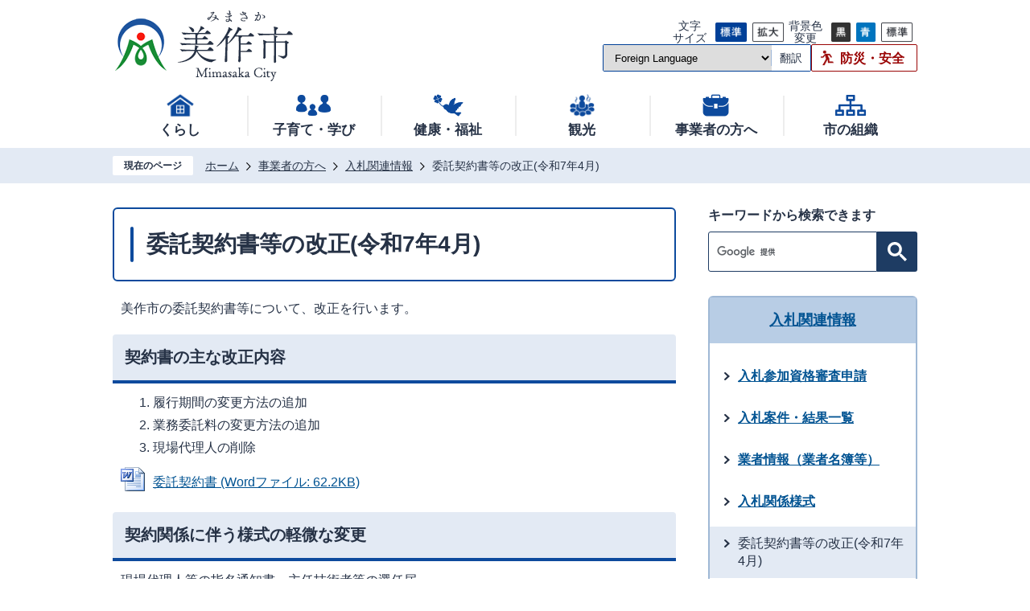

--- FILE ---
content_type: text/html
request_url: https://www.city.mimasaka.lg.jp/jigyosha/nyusatsu/1567662176025.html
body_size: 88236
content:
<!DOCTYPE HTML>
<html lang="ja">
<head>
  <meta charset="utf-8">
                                                                                              

        <meta name="keywords" content="">
<meta name="description" content="">    <meta property="og:title" content="委託契約書等の改正(令和7年4月)|美作市ホームページ">
<meta property="og:type" content="article">
<meta property="og:url" content="https://www.city.mimasaka.lg.jp/jigyosha/nyusatsu/1567662176025.html">
  <meta property="og:image" content="//www.city.mimasaka.lg.jp/theme/base/img_common/ogp_noimage.png" />
  <meta property="og:description" content="              美作市の委託契約書等について、改正を行います。            " />  <meta name="viewport" content="width=750, user-scalable=yes">      <meta name="nsls:timestamp" content="Thu, 13 Mar 2025 04:00:00 GMT">            <title>委託契約書等の改正(令和7年4月)／美作市ホームページ</title>                          <link rel="canonical" href="https://www.city.mimasaka.lg.jp/soshiki/soumu/kanzai/nyusatsu/1567662000304.html">        
                            <link rel="icon" href="//www.city.mimasaka.lg.jp/favicon.ico">
        <link rel="apple-touch-icon" href="//www.city.mimasaka.lg.jp/theme/base/img_common/smartphone.png">
                                                  <link href="//www.city.mimasaka.lg.jp/theme/base/css/sub.css" rel="stylesheet" type="text/css" class="sp-style">              

                      
            
                                                        <script src="//www.city.mimasaka.lg.jp/theme/base/js/jquery.js"></script>
                              <script src="//www.city.mimasaka.lg.jp/theme/base/js/jquery_cookie.js"></script>
                              <script src="//www.city.mimasaka.lg.jp/theme/base/js/jquery-ui.min.js"></script>
                              <script src="//www.city.mimasaka.lg.jp/theme/base/js/common_lib.js"></script>
                              <script src="//www.city.mimasaka.lg.jp/theme/base/js/jquery.easing.1.3.js"></script>
                              <script src="//www.city.mimasaka.lg.jp/theme/base/js/jquery.bxslider.js"></script>
                              <script src="//www.city.mimasaka.lg.jp/theme/base/js/jquery_dropmenu.js"></script>
                                                          <script src="//www.city.mimasaka.lg.jp/theme/base/js/common.js"></script>
<script src="//www.city.mimasaka.lg.jp/theme/base/js/jquery.smartslider.js"></script>
<script src="//www.city.mimasaka.lg.jp/theme/base/js/mutual_switching/mutual_switching.js"></script>
                                              <script src='//www.google.com/jsapi'></script>
                                          <script src="//www.city.mimasaka.lg.jp/theme/base/js/sub.js"></script>
                          

              
                  
  <!--[if lt IE 9]>
  <script src="//www.city.mimasaka.lg.jp/theme/base/js/html5shiv-printshiv.min.js"></script>
  <script src="//www.city.mimasaka.lg.jp/theme/base/js/css3-mediaqueries.js"></script>
  <![endif]-->

  <script>
    var cms_api_token="eyJ0eXAiOiJKV1QiLCJhbGciOiJIUzI1NiJ9.eyJjdXN0b21lcl9jb2RlIjoiMjIxMzU0Iiwic2VydmljZV9uYW1lIjoiU01BUlQgQ01TIn0.BKTmW-tYqsimw4thl-1cRyZkvcrDymT7IwTguJXwFJE";
    var cms_api_domain="lg-api3rd.smart-lgov.jp";
    var cms_api_site="";
    var cms_app_version="";
    var cms_app_id="";
    var site_domain = "https://www.city.mimasaka.lg.jp";
    var theme_name = "base";
    var cms_recruit_no = "0";
    var cms_recruit_history_no = "0";
    var cms_recruit_search_item = '[]';
    var is_smartphone = false;  </script>

  
  


</head>
<body class="tpl-leaf m-0005">
            
              
                
  
  
  



  <p id="smartphone" class="jqs-go-to-sp" style="display: none;">
  <a href="https://www.city.mimasaka.lg.jp/jigyosha/nyusatsu/1567662176025.html" class="jqs-go-to-sp">
    <span class="wrap">
      <span class="txt">スマートフォン版を表示</span>
      <span class="ico"></span>
    </span>
  </a>
</p>
  <div id="wrapper" class="s-9901">
    <div id="wrapper-in">
      <div id="wrapper-in2">

        <div id="header-print">
          <header id="header" class="view-pc">

                          <p class="to-container"><a href="#container">本文へ</a></p>
<div class="header-subnav">
      <h1 class="header-logo" id="header-logo">
    <a href="https://www.city.mimasaka.lg.jp/index.html">
      <img src="//www.city.mimasaka.lg.jp/theme/base/img_common/pc_header_logo.png" alt="みまさか 美作市 Mimasaka City">
    </a>
  </h1>
  
  <div class="header-support">
    <dl class="header-size">
      <dt class="title"><span>文字<br>サイズ</span></dt>
      <dd class="item">
        <button class="scsize normal">
          <img src="//www.city.mimasaka.lg.jp/theme/base/img_common/headersize_normal_on.png" alt="標準（初期状態）" class="normal-on">
          <img src="//www.city.mimasaka.lg.jp/theme/base/img_common/headersize_normal_off.png" alt="標準に戻す" class="normal-off hide">
        </button>
      </dd>
      <dd class="item2">
        <button class="scsize up">
          <img src="//www.city.mimasaka.lg.jp/theme/base/img_common/headersize_big_off.png" alt="拡大する" class="big-off">
          <img src="//www.city.mimasaka.lg.jp/theme/base/img_common/headersize_big_on.png" alt="拡大（最大状態）" class="big-on hide">
        </button>
      </dd>
    </dl>
    <dl class="header-color">
      <dt class="title"><span>背景色<br>変更</span></dt>
      <dd class="item">
        <a href="#" class="sccolor" data-bgcolor="color_black">
          <img src="//www.city.mimasaka.lg.jp/theme/base/img_common/headercolor_black.png" alt="背景色を黒色にする">
        </a>
      </dd>
      <dd class="item2">
        <a href="#" class="sccolor" data-bgcolor="color_blue">
          <img src="//www.city.mimasaka.lg.jp/theme/base/img_common/headercolor_blue.png" alt="背景色を青色にする">
        </a>
      </dd>
      <dd class="item3">
        <a href="#" class="sccolor" data-bgcolor="color_normal">
          <img src="//www.city.mimasaka.lg.jp/theme/base/img_common/headercolor_normal.png" alt="背景色を元に戻す">
        </a>
      </dd>
    </dl>
    <div class="header-lang">
      <div class="lang-wrap">
                  <select class="lang-select js-lang-select" name="translate" title="Select Language">
  <option value="#" lang="en">Foreign Language</option>
  <option value="//translate.google.com/translate?hl=ja&amp;sl=auto&amp;tl=is&amp;u=https://www.city.mimasaka.lg.jp/jigyosha/nyusatsu/1567662176025.html" lang="is">アイスランド語</option>
  <option value="//translate.google.com/translate?hl=ja&amp;sl=auto&amp;tl=ay&amp;u=https://www.city.mimasaka.lg.jp/jigyosha/nyusatsu/1567662176025.html" lang="ay">アイマラ語</option>
  <option value="//translate.google.com/translate?hl=ja&amp;sl=auto&amp;tl=ga&amp;u=https://www.city.mimasaka.lg.jp/jigyosha/nyusatsu/1567662176025.html" lang="ga">アイルランド語</option>
  <option value="//translate.google.com/translate?hl=ja&amp;sl=auto&amp;tl=az&amp;u=https://www.city.mimasaka.lg.jp/jigyosha/nyusatsu/1567662176025.html" lang="az">アゼルバイジャン語</option>
  <option value="//translate.google.com/translate?hl=ja&amp;sl=auto&amp;tl=as&amp;u=https://www.city.mimasaka.lg.jp/jigyosha/nyusatsu/1567662176025.html" lang="as">アッサム語</option>
  <option value="//translate.google.com/translate?hl=ja&amp;sl=auto&amp;tl=af&amp;u=https://www.city.mimasaka.lg.jp/jigyosha/nyusatsu/1567662176025.html" lang="af">アフリカーンス語</option>
  <option value="//translate.google.com/translate?hl=ja&amp;sl=auto&amp;tl=am&amp;u=https://www.city.mimasaka.lg.jp/jigyosha/nyusatsu/1567662176025.html" lang="am">アムハラ語</option>
  <option value="//translate.google.com/translate?hl=ja&amp;sl=auto&amp;tl=ar&amp;u=https://www.city.mimasaka.lg.jp/jigyosha/nyusatsu/1567662176025.html" lang="ar">アラビア語</option>
  <option value="//translate.google.com/translate?hl=ja&amp;sl=auto&amp;tl=sq&amp;u=https://www.city.mimasaka.lg.jp/jigyosha/nyusatsu/1567662176025.html" lang="sq">アルバニア語</option>
  <option value="//translate.google.com/translate?hl=ja&amp;sl=auto&amp;tl=hy&amp;u=https://www.city.mimasaka.lg.jp/jigyosha/nyusatsu/1567662176025.html" lang="hy">アルメニア語</option>
  <option value="//translate.google.com/translate?hl=ja&amp;sl=auto&amp;tl=it&amp;u=https://www.city.mimasaka.lg.jp/jigyosha/nyusatsu/1567662176025.html" lang="it">イタリア語</option>
  <option value="//translate.google.com/translate?hl=ja&amp;sl=auto&amp;tl=yi&amp;u=https://www.city.mimasaka.lg.jp/jigyosha/nyusatsu/1567662176025.html" lang="yi">イディッシュ語</option>
  <option value="//translate.google.com/translate?hl=ja&amp;sl=auto&amp;tl=ig&amp;u=https://www.city.mimasaka.lg.jp/jigyosha/nyusatsu/1567662176025.html" lang="ig">イボ語</option>
  <option value="//translate.google.com/translate?hl=ja&amp;sl=auto&amp;tl=ilo&amp;u=https://www.city.mimasaka.lg.jp/jigyosha/nyusatsu/1567662176025.html" lang="ilo">イロカノ語</option>
  <option value="//translate.google.com/translate?hl=ja&amp;sl=auto&amp;tl=id&amp;u=https://www.city.mimasaka.lg.jp/jigyosha/nyusatsu/1567662176025.html" lang="id">インドネシア語</option>
  <option value="//translate.google.com/translate?hl=ja&amp;sl=auto&amp;tl=ug&amp;u=https://www.city.mimasaka.lg.jp/jigyosha/nyusatsu/1567662176025.html" lang="ug">ウイグル語</option>
  <option value="//translate.google.com/translate?hl=ja&amp;sl=auto&amp;tl=cy&amp;u=https://www.city.mimasaka.lg.jp/jigyosha/nyusatsu/1567662176025.html" lang="cy">ウェールズ語</option>
  <option value="//translate.google.com/translate?hl=ja&amp;sl=auto&amp;tl=uk&amp;u=https://www.city.mimasaka.lg.jp/jigyosha/nyusatsu/1567662176025.html" lang="uk">ウクライナ語</option>
  <option value="//translate.google.com/translate?hl=ja&amp;sl=auto&amp;tl=uz&amp;u=https://www.city.mimasaka.lg.jp/jigyosha/nyusatsu/1567662176025.html" lang="uz">ウズベク語</option>
  <option value="//translate.google.com/translate?hl=ja&amp;sl=auto&amp;tl=ur&amp;u=https://www.city.mimasaka.lg.jp/jigyosha/nyusatsu/1567662176025.html" lang="ur">ウルドゥ語</option>
  <option value="//translate.google.com/translate?hl=ja&amp;sl=auto&amp;tl=ee&amp;u=https://www.city.mimasaka.lg.jp/jigyosha/nyusatsu/1567662176025.html" lang="ee">エウェ語</option>
  <option value="//translate.google.com/translate?hl=ja&amp;sl=auto&amp;tl=et&amp;u=https://www.city.mimasaka.lg.jp/jigyosha/nyusatsu/1567662176025.html" lang="et">エストニア語</option>
  <option value="//translate.google.com/translate?hl=ja&amp;sl=auto&amp;tl=eo&amp;u=https://www.city.mimasaka.lg.jp/jigyosha/nyusatsu/1567662176025.html" lang="eo">エスペラント語</option>
  <option value="//translate.google.com/translate?hl=ja&amp;sl=auto&amp;tl=nl&amp;u=https://www.city.mimasaka.lg.jp/jigyosha/nyusatsu/1567662176025.html" lang="nl">オランダ語</option>
  <option value="//translate.google.com/translate?hl=ja&amp;sl=auto&amp;tl=or&amp;u=https://www.city.mimasaka.lg.jp/jigyosha/nyusatsu/1567662176025.html" lang="or">オリヤ語</option>
  <option value="//translate.google.com/translate?hl=ja&amp;sl=auto&amp;tl=om&amp;u=https://www.city.mimasaka.lg.jp/jigyosha/nyusatsu/1567662176025.html" lang="om">オロモ語</option>
  <option value="//translate.google.com/translate?hl=ja&amp;sl=auto&amp;tl=kk&amp;u=https://www.city.mimasaka.lg.jp/jigyosha/nyusatsu/1567662176025.html" lang="kk">カザフ語</option>
  <option value="//translate.google.com/translate?hl=ja&amp;sl=auto&amp;tl=ca&amp;u=https://www.city.mimasaka.lg.jp/jigyosha/nyusatsu/1567662176025.html" lang="ca">カタルーニャ語</option>
  <option value="//translate.google.com/translate?hl=ja&amp;sl=auto&amp;tl=gl&amp;u=https://www.city.mimasaka.lg.jp/jigyosha/nyusatsu/1567662176025.html" lang="gl">ガリシア語</option>
  <option value="//translate.google.com/translate?hl=ja&amp;sl=auto&amp;tl=kn&amp;u=https://www.city.mimasaka.lg.jp/jigyosha/nyusatsu/1567662176025.html" lang="kn">カンナダ語</option>
  <option value="//translate.google.com/translate?hl=ja&amp;sl=auto&amp;tl=rw&amp;u=https://www.city.mimasaka.lg.jp/jigyosha/nyusatsu/1567662176025.html" lang="rw">キニヤルワンダ語</option>
  <option value="//translate.google.com/translate?hl=ja&amp;sl=auto&amp;tl=el&amp;u=https://www.city.mimasaka.lg.jp/jigyosha/nyusatsu/1567662176025.html" lang="el">ギリシャ語</option>
  <option value="//translate.google.com/translate?hl=ja&amp;sl=auto&amp;tl=ky&amp;u=https://www.city.mimasaka.lg.jp/jigyosha/nyusatsu/1567662176025.html" lang="ky">キルギス語</option>
  <option value="//translate.google.com/translate?hl=ja&amp;sl=auto&amp;tl=gn&amp;u=https://www.city.mimasaka.lg.jp/jigyosha/nyusatsu/1567662176025.html" lang="gn">グアラニ語</option>
  <option value="//translate.google.com/translate?hl=ja&amp;sl=auto&amp;tl=gu&amp;u=https://www.city.mimasaka.lg.jp/jigyosha/nyusatsu/1567662176025.html" lang="gu">グジャラート語</option>
  <option value="//translate.google.com/translate?hl=ja&amp;sl=auto&amp;tl=km&amp;u=https://www.city.mimasaka.lg.jp/jigyosha/nyusatsu/1567662176025.html" lang="km">クメール語</option>
  <option value="//translate.google.com/translate?hl=ja&amp;sl=auto&amp;tl=kri&amp;u=https://www.city.mimasaka.lg.jp/jigyosha/nyusatsu/1567662176025.html" lang="kri">クリオ語</option>
  <option value="//translate.google.com/translate?hl=ja&amp;sl=auto&amp;tl=ku&amp;u=https://www.city.mimasaka.lg.jp/jigyosha/nyusatsu/1567662176025.html" lang="ku">クルド語（クルマンジー）</option>
  <option value="//translate.google.com/translate?hl=ja&amp;sl=auto&amp;tl=ckb&amp;u=https://www.city.mimasaka.lg.jp/jigyosha/nyusatsu/1567662176025.html" lang="ckb">クルド語（ソラニー）</option>
  <option value="//translate.google.com/translate?hl=ja&amp;sl=auto&amp;tl=hr&amp;u=https://www.city.mimasaka.lg.jp/jigyosha/nyusatsu/1567662176025.html" lang="hr">クロアチア語</option>
  <option value="//translate.google.com/translate?hl=ja&amp;sl=auto&amp;tl=qu&amp;u=https://www.city.mimasaka.lg.jp/jigyosha/nyusatsu/1567662176025.html" lang="qu">ケチュア語</option>
  <option value="//translate.google.com/translate?hl=ja&amp;sl=auto&amp;tl=xh&amp;u=https://www.city.mimasaka.lg.jp/jigyosha/nyusatsu/1567662176025.html" lang="xh">コーサ語</option>
  <option value="//translate.google.com/translate?hl=ja&amp;sl=auto&amp;tl=co&amp;u=https://www.city.mimasaka.lg.jp/jigyosha/nyusatsu/1567662176025.html" lang="co">コルシカ語</option>
  <option value="//translate.google.com/translate?hl=ja&amp;sl=auto&amp;tl=gom&amp;u=https://www.city.mimasaka.lg.jp/jigyosha/nyusatsu/1567662176025.html" lang="gom">コンカニ語</option>
  <option value="//translate.google.com/translate?hl=ja&amp;sl=auto&amp;tl=sm&amp;u=https://www.city.mimasaka.lg.jp/jigyosha/nyusatsu/1567662176025.html" lang="sm">サモア語</option>
  <option value="//translate.google.com/translate?hl=ja&amp;sl=auto&amp;tl=sa&amp;u=https://www.city.mimasaka.lg.jp/jigyosha/nyusatsu/1567662176025.html" lang="sa">サンスクリット語</option>
  <option value="//translate.google.com/translate?hl=ja&amp;sl=auto&amp;tl=jv&amp;u=https://www.city.mimasaka.lg.jp/jigyosha/nyusatsu/1567662176025.html" lang="jv">ジャワ語</option>
  <option value="//translate.google.com/translate?hl=ja&amp;sl=auto&amp;tl=ka&amp;u=https://www.city.mimasaka.lg.jp/jigyosha/nyusatsu/1567662176025.html" lang="ka">ジョージア語（グルジア語）</option>
  <option value="//translate.google.com/translate?hl=ja&amp;sl=auto&amp;tl=sn&amp;u=https://www.city.mimasaka.lg.jp/jigyosha/nyusatsu/1567662176025.html" lang="sn">ショナ語</option>
  <option value="//translate.google.com/translate?hl=ja&amp;sl=auto&amp;tl=sd&amp;u=https://www.city.mimasaka.lg.jp/jigyosha/nyusatsu/1567662176025.html" lang="sd">シンド語</option>
  <option value="//translate.google.com/translate?hl=ja&amp;sl=auto&amp;tl=si&amp;u=https://www.city.mimasaka.lg.jp/jigyosha/nyusatsu/1567662176025.html" lang="si">シンハラ語</option>
  <option value="//translate.google.com/translate?hl=ja&amp;sl=auto&amp;tl=sv&amp;u=https://www.city.mimasaka.lg.jp/jigyosha/nyusatsu/1567662176025.html" lang="sv">スウェーデン語</option>
  <option value="//translate.google.com/translate?hl=ja&amp;sl=auto&amp;tl=zu&amp;u=https://www.city.mimasaka.lg.jp/jigyosha/nyusatsu/1567662176025.html" lang="zu">ズールー語</option>
  <option value="//translate.google.com/translate?hl=ja&amp;sl=auto&amp;tl=gd&amp;u=https://www.city.mimasaka.lg.jp/jigyosha/nyusatsu/1567662176025.html" lang="gd">スコットランド ゲール語</option>
  <option value="//translate.google.com/translate?hl=ja&amp;sl=auto&amp;tl=es&amp;u=https://www.city.mimasaka.lg.jp/jigyosha/nyusatsu/1567662176025.html" lang="es">スペイン語</option>
  <option value="//translate.google.com/translate?hl=ja&amp;sl=auto&amp;tl=sk&amp;u=https://www.city.mimasaka.lg.jp/jigyosha/nyusatsu/1567662176025.html" lang="sk">スロバキア語</option>
  <option value="//translate.google.com/translate?hl=ja&amp;sl=auto&amp;tl=sl&amp;u=https://www.city.mimasaka.lg.jp/jigyosha/nyusatsu/1567662176025.html" lang="sl">スロベニア語</option>
  <option value="//translate.google.com/translate?hl=ja&amp;sl=auto&amp;tl=sw&amp;u=https://www.city.mimasaka.lg.jp/jigyosha/nyusatsu/1567662176025.html" lang="sw">スワヒリ語</option>
  <option value="//translate.google.com/translate?hl=ja&amp;sl=auto&amp;tl=su&amp;u=https://www.city.mimasaka.lg.jp/jigyosha/nyusatsu/1567662176025.html" lang="su">スンダ語</option>
  <option value="//translate.google.com/translate?hl=ja&amp;sl=auto&amp;tl=ceb&amp;u=https://www.city.mimasaka.lg.jp/jigyosha/nyusatsu/1567662176025.html" lang="ceb">セブアノ語</option>
  <option value="//translate.google.com/translate?hl=ja&amp;sl=auto&amp;tl=nso&amp;u=https://www.city.mimasaka.lg.jp/jigyosha/nyusatsu/1567662176025.html" lang="nso">セペディ語</option>
  <option value="//translate.google.com/translate?hl=ja&amp;sl=auto&amp;tl=sr&amp;u=https://www.city.mimasaka.lg.jp/jigyosha/nyusatsu/1567662176025.html" lang="sr">セルビア語</option>
  <option value="//translate.google.com/translate?hl=ja&amp;sl=auto&amp;tl=st&amp;u=https://www.city.mimasaka.lg.jp/jigyosha/nyusatsu/1567662176025.html" lang="st">ソト語</option>
  <option value="//translate.google.com/translate?hl=ja&amp;sl=auto&amp;tl=so&amp;u=https://www.city.mimasaka.lg.jp/jigyosha/nyusatsu/1567662176025.html" lang="so">ソマリ語</option>
  <option value="//translate.google.com/translate?hl=ja&amp;sl=auto&amp;tl=th&amp;u=https://www.city.mimasaka.lg.jp/jigyosha/nyusatsu/1567662176025.html" lang="th">タイ語</option>
  <option value="//translate.google.com/translate?hl=ja&amp;sl=auto&amp;tl=tl&amp;u=https://www.city.mimasaka.lg.jp/jigyosha/nyusatsu/1567662176025.html" lang="tl">タガログ語</option>
  <option value="//translate.google.com/translate?hl=ja&amp;sl=auto&amp;tl=tg&amp;u=https://www.city.mimasaka.lg.jp/jigyosha/nyusatsu/1567662176025.html" lang="tg">タジク語</option>
  <option value="//translate.google.com/translate?hl=ja&amp;sl=auto&amp;tl=tt&amp;u=https://www.city.mimasaka.lg.jp/jigyosha/nyusatsu/1567662176025.html" lang="tt">タタール語</option>
  <option value="//translate.google.com/translate?hl=ja&amp;sl=auto&amp;tl=ta&amp;u=https://www.city.mimasaka.lg.jp/jigyosha/nyusatsu/1567662176025.html" lang="ta">タミル語</option>
  <option value="//translate.google.com/translate?hl=ja&amp;sl=auto&amp;tl=cs&amp;u=https://www.city.mimasaka.lg.jp/jigyosha/nyusatsu/1567662176025.html" lang="cs">チェコ語</option>
  <option value="//translate.google.com/translate?hl=ja&amp;sl=auto&amp;tl=ny&amp;u=https://www.city.mimasaka.lg.jp/jigyosha/nyusatsu/1567662176025.html" lang="ny">チェワ語</option>
  <option value="//translate.google.com/translate?hl=ja&amp;sl=auto&amp;tl=ts&amp;u=https://www.city.mimasaka.lg.jp/jigyosha/nyusatsu/1567662176025.html" lang="ts">ツォンガ語</option>
  <option value="//translate.google.com/translate?hl=ja&amp;sl=auto&amp;tl=ti&amp;u=https://www.city.mimasaka.lg.jp/jigyosha/nyusatsu/1567662176025.html" lang="ti">ティグリニャ語</option>
  <option value="//translate.google.com/translate?hl=ja&amp;sl=auto&amp;tl=dv&amp;u=https://www.city.mimasaka.lg.jp/jigyosha/nyusatsu/1567662176025.html" lang="dv">ディベヒ語</option>
  <option value="//translate.google.com/translate?hl=ja&amp;sl=auto&amp;tl=te&amp;u=https://www.city.mimasaka.lg.jp/jigyosha/nyusatsu/1567662176025.html" lang="te">テルグ語</option>
  <option value="//translate.google.com/translate?hl=ja&amp;sl=auto&amp;tl=da&amp;u=https://www.city.mimasaka.lg.jp/jigyosha/nyusatsu/1567662176025.html" lang="da">デンマーク語</option>
  <option value="//translate.google.com/translate?hl=ja&amp;sl=auto&amp;tl=de&amp;u=https://www.city.mimasaka.lg.jp/jigyosha/nyusatsu/1567662176025.html" lang="de">ドイツ語</option>
  <option value="//translate.google.com/translate?hl=ja&amp;sl=auto&amp;tl=ak&amp;u=https://www.city.mimasaka.lg.jp/jigyosha/nyusatsu/1567662176025.html" lang="ak">トゥイ語</option>
  <option value="//translate.google.com/translate?hl=ja&amp;sl=auto&amp;tl=doi&amp;u=https://www.city.mimasaka.lg.jp/jigyosha/nyusatsu/1567662176025.html" lang="doi">ドグリ語</option>
  <option value="//translate.google.com/translate?hl=ja&amp;sl=auto&amp;tl=tk&amp;u=https://www.city.mimasaka.lg.jp/jigyosha/nyusatsu/1567662176025.html" lang="tk">トルクメン語</option>
  <option value="//translate.google.com/translate?hl=ja&amp;sl=auto&amp;tl=tr&amp;u=https://www.city.mimasaka.lg.jp/jigyosha/nyusatsu/1567662176025.html" lang="tr">トルコ語</option>
  <option value="//translate.google.com/translate?hl=ja&amp;sl=auto&amp;tl=ne&amp;u=https://www.city.mimasaka.lg.jp/jigyosha/nyusatsu/1567662176025.html" lang="ne">ネパール語</option>
  <option value="//translate.google.com/translate?hl=ja&amp;sl=auto&amp;tl=no&amp;u=https://www.city.mimasaka.lg.jp/jigyosha/nyusatsu/1567662176025.html" lang="no">ノルウェー語</option>
  <option value="//translate.google.com/translate?hl=ja&amp;sl=auto&amp;tl=ht&amp;u=https://www.city.mimasaka.lg.jp/jigyosha/nyusatsu/1567662176025.html" lang="ht">ハイチ語</option>
  <option value="//translate.google.com/translate?hl=ja&amp;sl=auto&amp;tl=ha&amp;u=https://www.city.mimasaka.lg.jp/jigyosha/nyusatsu/1567662176025.html" lang="ha">ハウサ語</option>
  <option value="//translate.google.com/translate?hl=ja&amp;sl=auto&amp;tl=ps&amp;u=https://www.city.mimasaka.lg.jp/jigyosha/nyusatsu/1567662176025.html" lang="ps">パシュト語</option>
  <option value="//translate.google.com/translate?hl=ja&amp;sl=auto&amp;tl=eu&amp;u=https://www.city.mimasaka.lg.jp/jigyosha/nyusatsu/1567662176025.html" lang="eu">バスク語</option>
  <option value="//translate.google.com/translate?hl=ja&amp;sl=auto&amp;tl=haw&amp;u=https://www.city.mimasaka.lg.jp/jigyosha/nyusatsu/1567662176025.html" lang="haw">ハワイ語</option>
  <option value="//translate.google.com/translate?hl=ja&amp;sl=auto&amp;tl=hu&amp;u=https://www.city.mimasaka.lg.jp/jigyosha/nyusatsu/1567662176025.html" lang="hu">ハンガリー語</option>
  <option value="//translate.google.com/translate?hl=ja&amp;sl=auto&amp;tl=pa&amp;u=https://www.city.mimasaka.lg.jp/jigyosha/nyusatsu/1567662176025.html" lang="pa">パンジャブ語</option>
  <option value="//translate.google.com/translate?hl=ja&amp;sl=auto&amp;tl=bm&amp;u=https://www.city.mimasaka.lg.jp/jigyosha/nyusatsu/1567662176025.html" lang="bm">バンバラ語</option>
  <option value="//translate.google.com/translate?hl=ja&amp;sl=auto&amp;tl=hi&amp;u=https://www.city.mimasaka.lg.jp/jigyosha/nyusatsu/1567662176025.html" lang="hi">ヒンディー語</option>
  <option value="//translate.google.com/translate?hl=ja&amp;sl=auto&amp;tl=fi&amp;u=https://www.city.mimasaka.lg.jp/jigyosha/nyusatsu/1567662176025.html" lang="fi">フィンランド語</option>
  <option value="//translate.google.com/translate?hl=ja&amp;sl=auto&amp;tl=fr&amp;u=https://www.city.mimasaka.lg.jp/jigyosha/nyusatsu/1567662176025.html" lang="fr">フランス語</option>
  <option value="//translate.google.com/translate?hl=ja&amp;sl=auto&amp;tl=fy&amp;u=https://www.city.mimasaka.lg.jp/jigyosha/nyusatsu/1567662176025.html" lang="fy">フリジア語</option>
  <option value="//translate.google.com/translate?hl=ja&amp;sl=auto&amp;tl=bg&amp;u=https://www.city.mimasaka.lg.jp/jigyosha/nyusatsu/1567662176025.html" lang="bg">ブルガリア語</option>
  <option value="//translate.google.com/translate?hl=ja&amp;sl=auto&amp;tl=vi&amp;u=https://www.city.mimasaka.lg.jp/jigyosha/nyusatsu/1567662176025.html" lang="vi">ベトナム語</option>
  <option value="//translate.google.com/translate?hl=ja&amp;sl=auto&amp;tl=he&amp;u=https://www.city.mimasaka.lg.jp/jigyosha/nyusatsu/1567662176025.html" lang="he">ヘブライ語</option>
  <option value="//translate.google.com/translate?hl=ja&amp;sl=auto&amp;tl=be&amp;u=https://www.city.mimasaka.lg.jp/jigyosha/nyusatsu/1567662176025.html" lang="be">ベラルーシ語</option>
  <option value="//translate.google.com/translate?hl=ja&amp;sl=auto&amp;tl=fa&amp;u=https://www.city.mimasaka.lg.jp/jigyosha/nyusatsu/1567662176025.html" lang="fa">ペルシャ語</option>
  <option value="//translate.google.com/translate?hl=ja&amp;sl=auto&amp;tl=bn&amp;u=https://www.city.mimasaka.lg.jp/jigyosha/nyusatsu/1567662176025.html" lang="bn">ベンガル語</option>
  <option value="//translate.google.com/translate?hl=ja&amp;sl=auto&amp;tl=bho&amp;u=https://www.city.mimasaka.lg.jp/jigyosha/nyusatsu/1567662176025.html" lang="bho">ボージュプリー語</option>
  <option value="//translate.google.com/translate?hl=ja&amp;sl=auto&amp;tl=pl&amp;u=https://www.city.mimasaka.lg.jp/jigyosha/nyusatsu/1567662176025.html" lang="pl">ポーランド語</option>
  <option value="//translate.google.com/translate?hl=ja&amp;sl=auto&amp;tl=bs&amp;u=https://www.city.mimasaka.lg.jp/jigyosha/nyusatsu/1567662176025.html" lang="bs">ボスニア語</option>
  <option value="//translate.google.com/translate?hl=ja&amp;sl=auto&amp;tl=pt&amp;u=https://www.city.mimasaka.lg.jp/jigyosha/nyusatsu/1567662176025.html" lang="pt">ポルトガル語</option>
  <option value="//translate.google.com/translate?hl=ja&amp;sl=auto&amp;tl=mai&amp;u=https://www.city.mimasaka.lg.jp/jigyosha/nyusatsu/1567662176025.html" lang="mai">マイティリー語</option>
  <option value="//translate.google.com/translate?hl=ja&amp;sl=auto&amp;tl=mi&amp;u=https://www.city.mimasaka.lg.jp/jigyosha/nyusatsu/1567662176025.html" lang="mi">マオリ語</option>
  <option value="//translate.google.com/translate?hl=ja&amp;sl=auto&amp;tl=mk&amp;u=https://www.city.mimasaka.lg.jp/jigyosha/nyusatsu/1567662176025.html" lang="mk">マケドニア語</option>
  <option value="//translate.google.com/translate?hl=ja&amp;sl=auto&amp;tl=mr&amp;u=https://www.city.mimasaka.lg.jp/jigyosha/nyusatsu/1567662176025.html" lang="mr">マラーティー語</option>
  <option value="//translate.google.com/translate?hl=ja&amp;sl=auto&amp;tl=mg&amp;u=https://www.city.mimasaka.lg.jp/jigyosha/nyusatsu/1567662176025.html" lang="mg">マラガシ語</option>
  <option value="//translate.google.com/translate?hl=ja&amp;sl=auto&amp;tl=ml&amp;u=https://www.city.mimasaka.lg.jp/jigyosha/nyusatsu/1567662176025.html" lang="ml">マラヤーラム語</option>
  <option value="//translate.google.com/translate?hl=ja&amp;sl=auto&amp;tl=mt&amp;u=https://www.city.mimasaka.lg.jp/jigyosha/nyusatsu/1567662176025.html" lang="mt">マルタ語</option>
  <option value="//translate.google.com/translate?hl=ja&amp;sl=auto&amp;tl=ms&amp;u=https://www.city.mimasaka.lg.jp/jigyosha/nyusatsu/1567662176025.html" lang="ms">マレー語</option>
  <option value="//translate.google.com/translate?hl=ja&amp;sl=auto&amp;tl=lus&amp;u=https://www.city.mimasaka.lg.jp/jigyosha/nyusatsu/1567662176025.html" lang="lus">ミゾ語</option>
  <option value="//translate.google.com/translate?hl=ja&amp;sl=auto&amp;tl=my&amp;u=https://www.city.mimasaka.lg.jp/jigyosha/nyusatsu/1567662176025.html" lang="my">ミャンマー語（ビルマ語）</option>
  <option value="//translate.google.com/translate?hl=ja&amp;sl=auto&amp;tl=mni-Mtei&amp;u=https://www.city.mimasaka.lg.jp/jigyosha/nyusatsu/1567662176025.html" lang="mni-Mtei">メイテイ語（マニプリ語）</option>
  <option value="//translate.google.com/translate?hl=ja&amp;sl=auto&amp;tl=mn&amp;u=https://www.city.mimasaka.lg.jp/jigyosha/nyusatsu/1567662176025.html" lang="mn">モンゴル語</option>
  <option value="//translate.google.com/translate?hl=ja&amp;sl=auto&amp;tl=hmn&amp;u=https://www.city.mimasaka.lg.jp/jigyosha/nyusatsu/1567662176025.html" lang="hmn">モン語</option>
  <option value="//translate.google.com/translate?hl=ja&amp;sl=auto&amp;tl=yo&amp;u=https://www.city.mimasaka.lg.jp/jigyosha/nyusatsu/1567662176025.html" lang="yo">ヨルバ語</option>
  <option value="//translate.google.com/translate?hl=ja&amp;sl=auto&amp;tl=lo&amp;u=https://www.city.mimasaka.lg.jp/jigyosha/nyusatsu/1567662176025.html" lang="lo">ラオ語</option>
  <option value="//translate.google.com/translate?hl=ja&amp;sl=auto&amp;tl=la&amp;u=https://www.city.mimasaka.lg.jp/jigyosha/nyusatsu/1567662176025.html" lang="la">ラテン語</option>
  <option value="//translate.google.com/translate?hl=ja&amp;sl=auto&amp;tl=lv&amp;u=https://www.city.mimasaka.lg.jp/jigyosha/nyusatsu/1567662176025.html" lang="lv">ラトビア語</option>
  <option value="//translate.google.com/translate?hl=ja&amp;sl=auto&amp;tl=lt&amp;u=https://www.city.mimasaka.lg.jp/jigyosha/nyusatsu/1567662176025.html" lang="lt">リトアニア語</option>
  <option value="//translate.google.com/translate?hl=ja&amp;sl=auto&amp;tl=ln&amp;u=https://www.city.mimasaka.lg.jp/jigyosha/nyusatsu/1567662176025.html" lang="ln">リンガラ語</option>
  <option value="//translate.google.com/translate?hl=ja&amp;sl=auto&amp;tl=ro&amp;u=https://www.city.mimasaka.lg.jp/jigyosha/nyusatsu/1567662176025.html" lang="ro">ルーマニア語</option>
  <option value="//translate.google.com/translate?hl=ja&amp;sl=auto&amp;tl=lg&amp;u=https://www.city.mimasaka.lg.jp/jigyosha/nyusatsu/1567662176025.html" lang="lg">ルガンダ語</option>
  <option value="//translate.google.com/translate?hl=ja&amp;sl=auto&amp;tl=lb&amp;u=https://www.city.mimasaka.lg.jp/jigyosha/nyusatsu/1567662176025.html" lang="lb">ルクセンブルク語</option>
  <option value="//translate.google.com/translate?hl=ja&amp;sl=auto&amp;tl=ru&amp;u=https://www.city.mimasaka.lg.jp/jigyosha/nyusatsu/1567662176025.html" lang="ru">ロシア語</option>
  <option value="//translate.google.com/translate?hl=ja&amp;sl=auto&amp;tl=en&amp;u=https://www.city.mimasaka.lg.jp/jigyosha/nyusatsu/1567662176025.html" lang="en">英語</option>
  <option value="//translate.google.com/translate?hl=ja&amp;sl=auto&amp;tl=ko&amp;u=https://www.city.mimasaka.lg.jp/jigyosha/nyusatsu/1567662176025.html" lang="ko">韓国語</option>
  <option value="//translate.google.com/translate?hl=ja&amp;sl=auto&amp;tl=zh-CN&amp;u=https://www.city.mimasaka.lg.jp/jigyosha/nyusatsu/1567662176025.html" lang="zh-CN">中国語（簡体）</option>
  <option value="//translate.google.com/translate?hl=ja&amp;sl=auto&amp;tl=zh-TW&amp;u=https://www.city.mimasaka.lg.jp/jigyosha/nyusatsu/1567662176025.html" lang="zh-TW">中国語（繁体）</option>
</select>
<button class="btn-lang-select js-btn-lang-select" type="button">翻訳</button>              </div>
    </div>
    <ul class="header-btn">
      <li><a href="https://www.city.mimasaka.lg.jp/bosaianzen/index.html">防災・安全</a></li>
    </ul>
  </div>
</div>            

          </header>

                      <header id="sp-header" class="view-sp">
  <div class="sp-header-in">
    <p id="sp-header-logo">
            <a href="https://www.city.mimasaka.lg.jp/index.html">
        <img src="//www.city.mimasaka.lg.jp/theme/base/img_common/sp_header_logo.png" alt="みまさか 美作市 Mimasaka City">
      </a>
          </p>
    <div id="sp-header-nav">
      <p class="menu-btn-search">
        <a href="#">
          <img src="//www.city.mimasaka.lg.jp/theme/base/img_common/menu_btn_search.png" alt="検索">
        </a>
      </p>
      <p class="menu-btn-search-close">
        <a href="#">
          <img src="//www.city.mimasaka.lg.jp/theme/base/img_common/menu_btn_search_close.png" alt="閉じる">
        </a>
      </p>
      <p class="menu-btn-menu">
        <a href="#">
          <img src="//www.city.mimasaka.lg.jp/theme/base/img_common/menu_btn_menu.png" alt="メニュー">
        </a>
      </p>
      <p class="menu-btn-menu-close">
        <a href="#">
          <img src="//www.city.mimasaka.lg.jp/theme/base/img_common/menu_btn_menu_close.png" alt="閉じる">
        </a>
      </p>
    </div>
  </div>
  <div class="modal-search-bg"></div>
  <div class="modal-search">
    <dl class="modal-search-box">
      <dt>キーワードから検索できます</dt>
      <dd>
                          




                          
                
                  
                  
                                      <div class="gcse-searchbox-only" data-resultsurl="//www.city.mimasaka.lg.jp/result.html" data-enableAutoComplete="true"></div>
  
                      </dd>
    </dl>
    <p class="modal-btn-close">
      <span>閉じる</span>
    </p>
  </div>
  <div class="modal-menu-bg"></div>
  <div class="modal-menu">

                          
<nav class="modal-nav">
  <div class="box">
    <h2 class="title"><img src="//www.city.mimasaka.lg.jp/theme/base/img_common/nav_icon_kurashi.png" alt="">くらし</h2>
          <div data-url="//www.city.mimasaka.lg.jp/kurashi/index.tree.json" class="headerNaviDynBlock">
        <ul class="list headerNaviDynList">
          <li class="headerNaviPageTemplate"><a class="pageLink"></a></li>
        </ul>
      </div>
      </div>
  <div class="box">
    <h2 class="title"><img src="//www.city.mimasaka.lg.jp/theme/base/img_common/nav_icon_kosodate.png" alt="">子育て・学び</h2>
          <div data-url="//www.city.mimasaka.lg.jp/kosodatemanabi/index.tree.json" class="headerNaviDynBlock">
        <ul class="list headerNaviDynList">
          <li class="headerNaviPageTemplate"><a class="pageLink"></a></li>
        </ul>
      </div>
      </div>
  <div class="box">
    <h2 class="title"><img src="//www.city.mimasaka.lg.jp/theme/base/img_common/nav_icon_hoken.png" alt="">健康・福祉</h2>
          <div data-url="//www.city.mimasaka.lg.jp/kenkofukushi/index.tree.json" class="headerNaviDynBlock">
        <ul class="list headerNaviDynList">
          <li class="headerNaviPageTemplate"><a class="pageLink"></a></li>
        </ul>
      </div>
      </div>
  <div class="box">
    <h2 class="title"><img src="//www.city.mimasaka.lg.jp/theme/base/img_common/nav_icon_kanko.png" alt="">観光</h2>
          <div data-url="//www.city.mimasaka.lg.jp/kanko/index.tree.json" class="headerNaviDynBlock">
        <ul class="list headerNaviDynList">
          <li class="headerNaviPageTemplate"><a class="pageLink"></a></li>
        </ul>
      </div>
      </div>
  <div class="box">
    <h2 class="title"><img src="//www.city.mimasaka.lg.jp/theme/base/img_common/nav_icon_jigyo.png" alt="">事業者の方へ</h2>
          <div data-url="//www.city.mimasaka.lg.jp/jigyosha/index.tree.json" class="headerNaviDynBlock">
        <ul class="list headerNaviDynList">
          <li class="headerNaviPageTemplate"><a class="pageLink"></a></li>
        </ul>
      </div>
      </div>
  <div class="box">
    <h2 class="title"><img src="//www.city.mimasaka.lg.jp/theme/base/img_common/nav_icon_soshiki.png" alt="">市の組織</h2>
          <div data-url="//www.city.mimasaka.lg.jp/soshiki/index.tree.json" class="headerNaviDynBlock">
        <ul class="list headerNaviDynList">
          <li class="headerNaviPageTemplate"><a class="pageLink"></a></li>
        </ul>
      </div>
      </div>
</nav>          
    <div class="support-block">
      <ul class="support-list">
        <li class="support-btn btn-bosai">
          <a href="https://www.city.mimasaka.lg.jp/bosaianzen/index.html">防災・安全</a>
        </li>
        <li class="header-size">
          <dl class="header-size-in">
            <dt class="header-size-title"><span>文字サイズ</span></dt>
            <dd class="header-size-item">
              <button class="scsize normal">
                <img src="//www.city.mimasaka.lg.jp/theme/base/img_common/sp_headersize_normal_on.png" alt="標準（初期状態）" class="normal-on">
                <img src="//www.city.mimasaka.lg.jp/theme/base/img_common/sp_headersize_normal_off.png" alt="標準に戻す" class="normal-off hide">
              </button>
            </dd>
            <dd class="header-size-item2">
              <button class="scsize up">
                <img src="//www.city.mimasaka.lg.jp/theme/base/img_common/sp_headersize_big_off.png" alt="拡大する" class="big-off">
                <img src="//www.city.mimasaka.lg.jp/theme/base/img_common/sp_headersize_big_on.png" alt="拡大（最大状態）" class="big-on hide">
              </button>
            </dd>
          </dl>
        </li>
        <li class="header-color">
          <dl class="header-color-in">
            <dt class="header-color-title"><span>背景色変更</span></dt>
            <dd class="header-color-item">
              <a href="#" class="sccolor" data-bgcolor="color_black">
                <img src="//www.city.mimasaka.lg.jp/theme/base/img_common/sp_headercolor_black.png" alt="背景色を黒色にする">
              </a>
            </dd>
            <dd class="header-color-item2">
              <a href="#" class="sccolor" data-bgcolor="color_blue">
                <img src="//www.city.mimasaka.lg.jp/theme/base/img_common/sp_headercolor_blue.png" alt="背景色を青色にする">
              </a>
            </dd>
            <dd class="header-color-item3">
              <a href="#" class="sccolor" data-bgcolor="color_normal">
                <img src="//www.city.mimasaka.lg.jp/theme/base/img_common/sp_headercolor_normal.png" alt="背景色を白色にする">
              </a>
            </dd>
          </dl>
        </li>
        <li class="support-btn header-lang">
          <div class="lang-wrap">
                          <select class="lang-select js-lang-select" name="translate" title="Select Language">
  <option value="#" lang="en">Foreign Language</option>
  <option value="//translate.google.com/translate?hl=ja&amp;sl=auto&amp;tl=is&amp;u=https://www.city.mimasaka.lg.jp/jigyosha/nyusatsu/1567662176025.html" lang="is">アイスランド語</option>
  <option value="//translate.google.com/translate?hl=ja&amp;sl=auto&amp;tl=ay&amp;u=https://www.city.mimasaka.lg.jp/jigyosha/nyusatsu/1567662176025.html" lang="ay">アイマラ語</option>
  <option value="//translate.google.com/translate?hl=ja&amp;sl=auto&amp;tl=ga&amp;u=https://www.city.mimasaka.lg.jp/jigyosha/nyusatsu/1567662176025.html" lang="ga">アイルランド語</option>
  <option value="//translate.google.com/translate?hl=ja&amp;sl=auto&amp;tl=az&amp;u=https://www.city.mimasaka.lg.jp/jigyosha/nyusatsu/1567662176025.html" lang="az">アゼルバイジャン語</option>
  <option value="//translate.google.com/translate?hl=ja&amp;sl=auto&amp;tl=as&amp;u=https://www.city.mimasaka.lg.jp/jigyosha/nyusatsu/1567662176025.html" lang="as">アッサム語</option>
  <option value="//translate.google.com/translate?hl=ja&amp;sl=auto&amp;tl=af&amp;u=https://www.city.mimasaka.lg.jp/jigyosha/nyusatsu/1567662176025.html" lang="af">アフリカーンス語</option>
  <option value="//translate.google.com/translate?hl=ja&amp;sl=auto&amp;tl=am&amp;u=https://www.city.mimasaka.lg.jp/jigyosha/nyusatsu/1567662176025.html" lang="am">アムハラ語</option>
  <option value="//translate.google.com/translate?hl=ja&amp;sl=auto&amp;tl=ar&amp;u=https://www.city.mimasaka.lg.jp/jigyosha/nyusatsu/1567662176025.html" lang="ar">アラビア語</option>
  <option value="//translate.google.com/translate?hl=ja&amp;sl=auto&amp;tl=sq&amp;u=https://www.city.mimasaka.lg.jp/jigyosha/nyusatsu/1567662176025.html" lang="sq">アルバニア語</option>
  <option value="//translate.google.com/translate?hl=ja&amp;sl=auto&amp;tl=hy&amp;u=https://www.city.mimasaka.lg.jp/jigyosha/nyusatsu/1567662176025.html" lang="hy">アルメニア語</option>
  <option value="//translate.google.com/translate?hl=ja&amp;sl=auto&amp;tl=it&amp;u=https://www.city.mimasaka.lg.jp/jigyosha/nyusatsu/1567662176025.html" lang="it">イタリア語</option>
  <option value="//translate.google.com/translate?hl=ja&amp;sl=auto&amp;tl=yi&amp;u=https://www.city.mimasaka.lg.jp/jigyosha/nyusatsu/1567662176025.html" lang="yi">イディッシュ語</option>
  <option value="//translate.google.com/translate?hl=ja&amp;sl=auto&amp;tl=ig&amp;u=https://www.city.mimasaka.lg.jp/jigyosha/nyusatsu/1567662176025.html" lang="ig">イボ語</option>
  <option value="//translate.google.com/translate?hl=ja&amp;sl=auto&amp;tl=ilo&amp;u=https://www.city.mimasaka.lg.jp/jigyosha/nyusatsu/1567662176025.html" lang="ilo">イロカノ語</option>
  <option value="//translate.google.com/translate?hl=ja&amp;sl=auto&amp;tl=id&amp;u=https://www.city.mimasaka.lg.jp/jigyosha/nyusatsu/1567662176025.html" lang="id">インドネシア語</option>
  <option value="//translate.google.com/translate?hl=ja&amp;sl=auto&amp;tl=ug&amp;u=https://www.city.mimasaka.lg.jp/jigyosha/nyusatsu/1567662176025.html" lang="ug">ウイグル語</option>
  <option value="//translate.google.com/translate?hl=ja&amp;sl=auto&amp;tl=cy&amp;u=https://www.city.mimasaka.lg.jp/jigyosha/nyusatsu/1567662176025.html" lang="cy">ウェールズ語</option>
  <option value="//translate.google.com/translate?hl=ja&amp;sl=auto&amp;tl=uk&amp;u=https://www.city.mimasaka.lg.jp/jigyosha/nyusatsu/1567662176025.html" lang="uk">ウクライナ語</option>
  <option value="//translate.google.com/translate?hl=ja&amp;sl=auto&amp;tl=uz&amp;u=https://www.city.mimasaka.lg.jp/jigyosha/nyusatsu/1567662176025.html" lang="uz">ウズベク語</option>
  <option value="//translate.google.com/translate?hl=ja&amp;sl=auto&amp;tl=ur&amp;u=https://www.city.mimasaka.lg.jp/jigyosha/nyusatsu/1567662176025.html" lang="ur">ウルドゥ語</option>
  <option value="//translate.google.com/translate?hl=ja&amp;sl=auto&amp;tl=ee&amp;u=https://www.city.mimasaka.lg.jp/jigyosha/nyusatsu/1567662176025.html" lang="ee">エウェ語</option>
  <option value="//translate.google.com/translate?hl=ja&amp;sl=auto&amp;tl=et&amp;u=https://www.city.mimasaka.lg.jp/jigyosha/nyusatsu/1567662176025.html" lang="et">エストニア語</option>
  <option value="//translate.google.com/translate?hl=ja&amp;sl=auto&amp;tl=eo&amp;u=https://www.city.mimasaka.lg.jp/jigyosha/nyusatsu/1567662176025.html" lang="eo">エスペラント語</option>
  <option value="//translate.google.com/translate?hl=ja&amp;sl=auto&amp;tl=nl&amp;u=https://www.city.mimasaka.lg.jp/jigyosha/nyusatsu/1567662176025.html" lang="nl">オランダ語</option>
  <option value="//translate.google.com/translate?hl=ja&amp;sl=auto&amp;tl=or&amp;u=https://www.city.mimasaka.lg.jp/jigyosha/nyusatsu/1567662176025.html" lang="or">オリヤ語</option>
  <option value="//translate.google.com/translate?hl=ja&amp;sl=auto&amp;tl=om&amp;u=https://www.city.mimasaka.lg.jp/jigyosha/nyusatsu/1567662176025.html" lang="om">オロモ語</option>
  <option value="//translate.google.com/translate?hl=ja&amp;sl=auto&amp;tl=kk&amp;u=https://www.city.mimasaka.lg.jp/jigyosha/nyusatsu/1567662176025.html" lang="kk">カザフ語</option>
  <option value="//translate.google.com/translate?hl=ja&amp;sl=auto&amp;tl=ca&amp;u=https://www.city.mimasaka.lg.jp/jigyosha/nyusatsu/1567662176025.html" lang="ca">カタルーニャ語</option>
  <option value="//translate.google.com/translate?hl=ja&amp;sl=auto&amp;tl=gl&amp;u=https://www.city.mimasaka.lg.jp/jigyosha/nyusatsu/1567662176025.html" lang="gl">ガリシア語</option>
  <option value="//translate.google.com/translate?hl=ja&amp;sl=auto&amp;tl=kn&amp;u=https://www.city.mimasaka.lg.jp/jigyosha/nyusatsu/1567662176025.html" lang="kn">カンナダ語</option>
  <option value="//translate.google.com/translate?hl=ja&amp;sl=auto&amp;tl=rw&amp;u=https://www.city.mimasaka.lg.jp/jigyosha/nyusatsu/1567662176025.html" lang="rw">キニヤルワンダ語</option>
  <option value="//translate.google.com/translate?hl=ja&amp;sl=auto&amp;tl=el&amp;u=https://www.city.mimasaka.lg.jp/jigyosha/nyusatsu/1567662176025.html" lang="el">ギリシャ語</option>
  <option value="//translate.google.com/translate?hl=ja&amp;sl=auto&amp;tl=ky&amp;u=https://www.city.mimasaka.lg.jp/jigyosha/nyusatsu/1567662176025.html" lang="ky">キルギス語</option>
  <option value="//translate.google.com/translate?hl=ja&amp;sl=auto&amp;tl=gn&amp;u=https://www.city.mimasaka.lg.jp/jigyosha/nyusatsu/1567662176025.html" lang="gn">グアラニ語</option>
  <option value="//translate.google.com/translate?hl=ja&amp;sl=auto&amp;tl=gu&amp;u=https://www.city.mimasaka.lg.jp/jigyosha/nyusatsu/1567662176025.html" lang="gu">グジャラート語</option>
  <option value="//translate.google.com/translate?hl=ja&amp;sl=auto&amp;tl=km&amp;u=https://www.city.mimasaka.lg.jp/jigyosha/nyusatsu/1567662176025.html" lang="km">クメール語</option>
  <option value="//translate.google.com/translate?hl=ja&amp;sl=auto&amp;tl=kri&amp;u=https://www.city.mimasaka.lg.jp/jigyosha/nyusatsu/1567662176025.html" lang="kri">クリオ語</option>
  <option value="//translate.google.com/translate?hl=ja&amp;sl=auto&amp;tl=ku&amp;u=https://www.city.mimasaka.lg.jp/jigyosha/nyusatsu/1567662176025.html" lang="ku">クルド語（クルマンジー）</option>
  <option value="//translate.google.com/translate?hl=ja&amp;sl=auto&amp;tl=ckb&amp;u=https://www.city.mimasaka.lg.jp/jigyosha/nyusatsu/1567662176025.html" lang="ckb">クルド語（ソラニー）</option>
  <option value="//translate.google.com/translate?hl=ja&amp;sl=auto&amp;tl=hr&amp;u=https://www.city.mimasaka.lg.jp/jigyosha/nyusatsu/1567662176025.html" lang="hr">クロアチア語</option>
  <option value="//translate.google.com/translate?hl=ja&amp;sl=auto&amp;tl=qu&amp;u=https://www.city.mimasaka.lg.jp/jigyosha/nyusatsu/1567662176025.html" lang="qu">ケチュア語</option>
  <option value="//translate.google.com/translate?hl=ja&amp;sl=auto&amp;tl=xh&amp;u=https://www.city.mimasaka.lg.jp/jigyosha/nyusatsu/1567662176025.html" lang="xh">コーサ語</option>
  <option value="//translate.google.com/translate?hl=ja&amp;sl=auto&amp;tl=co&amp;u=https://www.city.mimasaka.lg.jp/jigyosha/nyusatsu/1567662176025.html" lang="co">コルシカ語</option>
  <option value="//translate.google.com/translate?hl=ja&amp;sl=auto&amp;tl=gom&amp;u=https://www.city.mimasaka.lg.jp/jigyosha/nyusatsu/1567662176025.html" lang="gom">コンカニ語</option>
  <option value="//translate.google.com/translate?hl=ja&amp;sl=auto&amp;tl=sm&amp;u=https://www.city.mimasaka.lg.jp/jigyosha/nyusatsu/1567662176025.html" lang="sm">サモア語</option>
  <option value="//translate.google.com/translate?hl=ja&amp;sl=auto&amp;tl=sa&amp;u=https://www.city.mimasaka.lg.jp/jigyosha/nyusatsu/1567662176025.html" lang="sa">サンスクリット語</option>
  <option value="//translate.google.com/translate?hl=ja&amp;sl=auto&amp;tl=jv&amp;u=https://www.city.mimasaka.lg.jp/jigyosha/nyusatsu/1567662176025.html" lang="jv">ジャワ語</option>
  <option value="//translate.google.com/translate?hl=ja&amp;sl=auto&amp;tl=ka&amp;u=https://www.city.mimasaka.lg.jp/jigyosha/nyusatsu/1567662176025.html" lang="ka">ジョージア語（グルジア語）</option>
  <option value="//translate.google.com/translate?hl=ja&amp;sl=auto&amp;tl=sn&amp;u=https://www.city.mimasaka.lg.jp/jigyosha/nyusatsu/1567662176025.html" lang="sn">ショナ語</option>
  <option value="//translate.google.com/translate?hl=ja&amp;sl=auto&amp;tl=sd&amp;u=https://www.city.mimasaka.lg.jp/jigyosha/nyusatsu/1567662176025.html" lang="sd">シンド語</option>
  <option value="//translate.google.com/translate?hl=ja&amp;sl=auto&amp;tl=si&amp;u=https://www.city.mimasaka.lg.jp/jigyosha/nyusatsu/1567662176025.html" lang="si">シンハラ語</option>
  <option value="//translate.google.com/translate?hl=ja&amp;sl=auto&amp;tl=sv&amp;u=https://www.city.mimasaka.lg.jp/jigyosha/nyusatsu/1567662176025.html" lang="sv">スウェーデン語</option>
  <option value="//translate.google.com/translate?hl=ja&amp;sl=auto&amp;tl=zu&amp;u=https://www.city.mimasaka.lg.jp/jigyosha/nyusatsu/1567662176025.html" lang="zu">ズールー語</option>
  <option value="//translate.google.com/translate?hl=ja&amp;sl=auto&amp;tl=gd&amp;u=https://www.city.mimasaka.lg.jp/jigyosha/nyusatsu/1567662176025.html" lang="gd">スコットランド ゲール語</option>
  <option value="//translate.google.com/translate?hl=ja&amp;sl=auto&amp;tl=es&amp;u=https://www.city.mimasaka.lg.jp/jigyosha/nyusatsu/1567662176025.html" lang="es">スペイン語</option>
  <option value="//translate.google.com/translate?hl=ja&amp;sl=auto&amp;tl=sk&amp;u=https://www.city.mimasaka.lg.jp/jigyosha/nyusatsu/1567662176025.html" lang="sk">スロバキア語</option>
  <option value="//translate.google.com/translate?hl=ja&amp;sl=auto&amp;tl=sl&amp;u=https://www.city.mimasaka.lg.jp/jigyosha/nyusatsu/1567662176025.html" lang="sl">スロベニア語</option>
  <option value="//translate.google.com/translate?hl=ja&amp;sl=auto&amp;tl=sw&amp;u=https://www.city.mimasaka.lg.jp/jigyosha/nyusatsu/1567662176025.html" lang="sw">スワヒリ語</option>
  <option value="//translate.google.com/translate?hl=ja&amp;sl=auto&amp;tl=su&amp;u=https://www.city.mimasaka.lg.jp/jigyosha/nyusatsu/1567662176025.html" lang="su">スンダ語</option>
  <option value="//translate.google.com/translate?hl=ja&amp;sl=auto&amp;tl=ceb&amp;u=https://www.city.mimasaka.lg.jp/jigyosha/nyusatsu/1567662176025.html" lang="ceb">セブアノ語</option>
  <option value="//translate.google.com/translate?hl=ja&amp;sl=auto&amp;tl=nso&amp;u=https://www.city.mimasaka.lg.jp/jigyosha/nyusatsu/1567662176025.html" lang="nso">セペディ語</option>
  <option value="//translate.google.com/translate?hl=ja&amp;sl=auto&amp;tl=sr&amp;u=https://www.city.mimasaka.lg.jp/jigyosha/nyusatsu/1567662176025.html" lang="sr">セルビア語</option>
  <option value="//translate.google.com/translate?hl=ja&amp;sl=auto&amp;tl=st&amp;u=https://www.city.mimasaka.lg.jp/jigyosha/nyusatsu/1567662176025.html" lang="st">ソト語</option>
  <option value="//translate.google.com/translate?hl=ja&amp;sl=auto&amp;tl=so&amp;u=https://www.city.mimasaka.lg.jp/jigyosha/nyusatsu/1567662176025.html" lang="so">ソマリ語</option>
  <option value="//translate.google.com/translate?hl=ja&amp;sl=auto&amp;tl=th&amp;u=https://www.city.mimasaka.lg.jp/jigyosha/nyusatsu/1567662176025.html" lang="th">タイ語</option>
  <option value="//translate.google.com/translate?hl=ja&amp;sl=auto&amp;tl=tl&amp;u=https://www.city.mimasaka.lg.jp/jigyosha/nyusatsu/1567662176025.html" lang="tl">タガログ語</option>
  <option value="//translate.google.com/translate?hl=ja&amp;sl=auto&amp;tl=tg&amp;u=https://www.city.mimasaka.lg.jp/jigyosha/nyusatsu/1567662176025.html" lang="tg">タジク語</option>
  <option value="//translate.google.com/translate?hl=ja&amp;sl=auto&amp;tl=tt&amp;u=https://www.city.mimasaka.lg.jp/jigyosha/nyusatsu/1567662176025.html" lang="tt">タタール語</option>
  <option value="//translate.google.com/translate?hl=ja&amp;sl=auto&amp;tl=ta&amp;u=https://www.city.mimasaka.lg.jp/jigyosha/nyusatsu/1567662176025.html" lang="ta">タミル語</option>
  <option value="//translate.google.com/translate?hl=ja&amp;sl=auto&amp;tl=cs&amp;u=https://www.city.mimasaka.lg.jp/jigyosha/nyusatsu/1567662176025.html" lang="cs">チェコ語</option>
  <option value="//translate.google.com/translate?hl=ja&amp;sl=auto&amp;tl=ny&amp;u=https://www.city.mimasaka.lg.jp/jigyosha/nyusatsu/1567662176025.html" lang="ny">チェワ語</option>
  <option value="//translate.google.com/translate?hl=ja&amp;sl=auto&amp;tl=ts&amp;u=https://www.city.mimasaka.lg.jp/jigyosha/nyusatsu/1567662176025.html" lang="ts">ツォンガ語</option>
  <option value="//translate.google.com/translate?hl=ja&amp;sl=auto&amp;tl=ti&amp;u=https://www.city.mimasaka.lg.jp/jigyosha/nyusatsu/1567662176025.html" lang="ti">ティグリニャ語</option>
  <option value="//translate.google.com/translate?hl=ja&amp;sl=auto&amp;tl=dv&amp;u=https://www.city.mimasaka.lg.jp/jigyosha/nyusatsu/1567662176025.html" lang="dv">ディベヒ語</option>
  <option value="//translate.google.com/translate?hl=ja&amp;sl=auto&amp;tl=te&amp;u=https://www.city.mimasaka.lg.jp/jigyosha/nyusatsu/1567662176025.html" lang="te">テルグ語</option>
  <option value="//translate.google.com/translate?hl=ja&amp;sl=auto&amp;tl=da&amp;u=https://www.city.mimasaka.lg.jp/jigyosha/nyusatsu/1567662176025.html" lang="da">デンマーク語</option>
  <option value="//translate.google.com/translate?hl=ja&amp;sl=auto&amp;tl=de&amp;u=https://www.city.mimasaka.lg.jp/jigyosha/nyusatsu/1567662176025.html" lang="de">ドイツ語</option>
  <option value="//translate.google.com/translate?hl=ja&amp;sl=auto&amp;tl=ak&amp;u=https://www.city.mimasaka.lg.jp/jigyosha/nyusatsu/1567662176025.html" lang="ak">トゥイ語</option>
  <option value="//translate.google.com/translate?hl=ja&amp;sl=auto&amp;tl=doi&amp;u=https://www.city.mimasaka.lg.jp/jigyosha/nyusatsu/1567662176025.html" lang="doi">ドグリ語</option>
  <option value="//translate.google.com/translate?hl=ja&amp;sl=auto&amp;tl=tk&amp;u=https://www.city.mimasaka.lg.jp/jigyosha/nyusatsu/1567662176025.html" lang="tk">トルクメン語</option>
  <option value="//translate.google.com/translate?hl=ja&amp;sl=auto&amp;tl=tr&amp;u=https://www.city.mimasaka.lg.jp/jigyosha/nyusatsu/1567662176025.html" lang="tr">トルコ語</option>
  <option value="//translate.google.com/translate?hl=ja&amp;sl=auto&amp;tl=ne&amp;u=https://www.city.mimasaka.lg.jp/jigyosha/nyusatsu/1567662176025.html" lang="ne">ネパール語</option>
  <option value="//translate.google.com/translate?hl=ja&amp;sl=auto&amp;tl=no&amp;u=https://www.city.mimasaka.lg.jp/jigyosha/nyusatsu/1567662176025.html" lang="no">ノルウェー語</option>
  <option value="//translate.google.com/translate?hl=ja&amp;sl=auto&amp;tl=ht&amp;u=https://www.city.mimasaka.lg.jp/jigyosha/nyusatsu/1567662176025.html" lang="ht">ハイチ語</option>
  <option value="//translate.google.com/translate?hl=ja&amp;sl=auto&amp;tl=ha&amp;u=https://www.city.mimasaka.lg.jp/jigyosha/nyusatsu/1567662176025.html" lang="ha">ハウサ語</option>
  <option value="//translate.google.com/translate?hl=ja&amp;sl=auto&amp;tl=ps&amp;u=https://www.city.mimasaka.lg.jp/jigyosha/nyusatsu/1567662176025.html" lang="ps">パシュト語</option>
  <option value="//translate.google.com/translate?hl=ja&amp;sl=auto&amp;tl=eu&amp;u=https://www.city.mimasaka.lg.jp/jigyosha/nyusatsu/1567662176025.html" lang="eu">バスク語</option>
  <option value="//translate.google.com/translate?hl=ja&amp;sl=auto&amp;tl=haw&amp;u=https://www.city.mimasaka.lg.jp/jigyosha/nyusatsu/1567662176025.html" lang="haw">ハワイ語</option>
  <option value="//translate.google.com/translate?hl=ja&amp;sl=auto&amp;tl=hu&amp;u=https://www.city.mimasaka.lg.jp/jigyosha/nyusatsu/1567662176025.html" lang="hu">ハンガリー語</option>
  <option value="//translate.google.com/translate?hl=ja&amp;sl=auto&amp;tl=pa&amp;u=https://www.city.mimasaka.lg.jp/jigyosha/nyusatsu/1567662176025.html" lang="pa">パンジャブ語</option>
  <option value="//translate.google.com/translate?hl=ja&amp;sl=auto&amp;tl=bm&amp;u=https://www.city.mimasaka.lg.jp/jigyosha/nyusatsu/1567662176025.html" lang="bm">バンバラ語</option>
  <option value="//translate.google.com/translate?hl=ja&amp;sl=auto&amp;tl=hi&amp;u=https://www.city.mimasaka.lg.jp/jigyosha/nyusatsu/1567662176025.html" lang="hi">ヒンディー語</option>
  <option value="//translate.google.com/translate?hl=ja&amp;sl=auto&amp;tl=fi&amp;u=https://www.city.mimasaka.lg.jp/jigyosha/nyusatsu/1567662176025.html" lang="fi">フィンランド語</option>
  <option value="//translate.google.com/translate?hl=ja&amp;sl=auto&amp;tl=fr&amp;u=https://www.city.mimasaka.lg.jp/jigyosha/nyusatsu/1567662176025.html" lang="fr">フランス語</option>
  <option value="//translate.google.com/translate?hl=ja&amp;sl=auto&amp;tl=fy&amp;u=https://www.city.mimasaka.lg.jp/jigyosha/nyusatsu/1567662176025.html" lang="fy">フリジア語</option>
  <option value="//translate.google.com/translate?hl=ja&amp;sl=auto&amp;tl=bg&amp;u=https://www.city.mimasaka.lg.jp/jigyosha/nyusatsu/1567662176025.html" lang="bg">ブルガリア語</option>
  <option value="//translate.google.com/translate?hl=ja&amp;sl=auto&amp;tl=vi&amp;u=https://www.city.mimasaka.lg.jp/jigyosha/nyusatsu/1567662176025.html" lang="vi">ベトナム語</option>
  <option value="//translate.google.com/translate?hl=ja&amp;sl=auto&amp;tl=he&amp;u=https://www.city.mimasaka.lg.jp/jigyosha/nyusatsu/1567662176025.html" lang="he">ヘブライ語</option>
  <option value="//translate.google.com/translate?hl=ja&amp;sl=auto&amp;tl=be&amp;u=https://www.city.mimasaka.lg.jp/jigyosha/nyusatsu/1567662176025.html" lang="be">ベラルーシ語</option>
  <option value="//translate.google.com/translate?hl=ja&amp;sl=auto&amp;tl=fa&amp;u=https://www.city.mimasaka.lg.jp/jigyosha/nyusatsu/1567662176025.html" lang="fa">ペルシャ語</option>
  <option value="//translate.google.com/translate?hl=ja&amp;sl=auto&amp;tl=bn&amp;u=https://www.city.mimasaka.lg.jp/jigyosha/nyusatsu/1567662176025.html" lang="bn">ベンガル語</option>
  <option value="//translate.google.com/translate?hl=ja&amp;sl=auto&amp;tl=bho&amp;u=https://www.city.mimasaka.lg.jp/jigyosha/nyusatsu/1567662176025.html" lang="bho">ボージュプリー語</option>
  <option value="//translate.google.com/translate?hl=ja&amp;sl=auto&amp;tl=pl&amp;u=https://www.city.mimasaka.lg.jp/jigyosha/nyusatsu/1567662176025.html" lang="pl">ポーランド語</option>
  <option value="//translate.google.com/translate?hl=ja&amp;sl=auto&amp;tl=bs&amp;u=https://www.city.mimasaka.lg.jp/jigyosha/nyusatsu/1567662176025.html" lang="bs">ボスニア語</option>
  <option value="//translate.google.com/translate?hl=ja&amp;sl=auto&amp;tl=pt&amp;u=https://www.city.mimasaka.lg.jp/jigyosha/nyusatsu/1567662176025.html" lang="pt">ポルトガル語</option>
  <option value="//translate.google.com/translate?hl=ja&amp;sl=auto&amp;tl=mai&amp;u=https://www.city.mimasaka.lg.jp/jigyosha/nyusatsu/1567662176025.html" lang="mai">マイティリー語</option>
  <option value="//translate.google.com/translate?hl=ja&amp;sl=auto&amp;tl=mi&amp;u=https://www.city.mimasaka.lg.jp/jigyosha/nyusatsu/1567662176025.html" lang="mi">マオリ語</option>
  <option value="//translate.google.com/translate?hl=ja&amp;sl=auto&amp;tl=mk&amp;u=https://www.city.mimasaka.lg.jp/jigyosha/nyusatsu/1567662176025.html" lang="mk">マケドニア語</option>
  <option value="//translate.google.com/translate?hl=ja&amp;sl=auto&amp;tl=mr&amp;u=https://www.city.mimasaka.lg.jp/jigyosha/nyusatsu/1567662176025.html" lang="mr">マラーティー語</option>
  <option value="//translate.google.com/translate?hl=ja&amp;sl=auto&amp;tl=mg&amp;u=https://www.city.mimasaka.lg.jp/jigyosha/nyusatsu/1567662176025.html" lang="mg">マラガシ語</option>
  <option value="//translate.google.com/translate?hl=ja&amp;sl=auto&amp;tl=ml&amp;u=https://www.city.mimasaka.lg.jp/jigyosha/nyusatsu/1567662176025.html" lang="ml">マラヤーラム語</option>
  <option value="//translate.google.com/translate?hl=ja&amp;sl=auto&amp;tl=mt&amp;u=https://www.city.mimasaka.lg.jp/jigyosha/nyusatsu/1567662176025.html" lang="mt">マルタ語</option>
  <option value="//translate.google.com/translate?hl=ja&amp;sl=auto&amp;tl=ms&amp;u=https://www.city.mimasaka.lg.jp/jigyosha/nyusatsu/1567662176025.html" lang="ms">マレー語</option>
  <option value="//translate.google.com/translate?hl=ja&amp;sl=auto&amp;tl=lus&amp;u=https://www.city.mimasaka.lg.jp/jigyosha/nyusatsu/1567662176025.html" lang="lus">ミゾ語</option>
  <option value="//translate.google.com/translate?hl=ja&amp;sl=auto&amp;tl=my&amp;u=https://www.city.mimasaka.lg.jp/jigyosha/nyusatsu/1567662176025.html" lang="my">ミャンマー語（ビルマ語）</option>
  <option value="//translate.google.com/translate?hl=ja&amp;sl=auto&amp;tl=mni-Mtei&amp;u=https://www.city.mimasaka.lg.jp/jigyosha/nyusatsu/1567662176025.html" lang="mni-Mtei">メイテイ語（マニプリ語）</option>
  <option value="//translate.google.com/translate?hl=ja&amp;sl=auto&amp;tl=mn&amp;u=https://www.city.mimasaka.lg.jp/jigyosha/nyusatsu/1567662176025.html" lang="mn">モンゴル語</option>
  <option value="//translate.google.com/translate?hl=ja&amp;sl=auto&amp;tl=hmn&amp;u=https://www.city.mimasaka.lg.jp/jigyosha/nyusatsu/1567662176025.html" lang="hmn">モン語</option>
  <option value="//translate.google.com/translate?hl=ja&amp;sl=auto&amp;tl=yo&amp;u=https://www.city.mimasaka.lg.jp/jigyosha/nyusatsu/1567662176025.html" lang="yo">ヨルバ語</option>
  <option value="//translate.google.com/translate?hl=ja&amp;sl=auto&amp;tl=lo&amp;u=https://www.city.mimasaka.lg.jp/jigyosha/nyusatsu/1567662176025.html" lang="lo">ラオ語</option>
  <option value="//translate.google.com/translate?hl=ja&amp;sl=auto&amp;tl=la&amp;u=https://www.city.mimasaka.lg.jp/jigyosha/nyusatsu/1567662176025.html" lang="la">ラテン語</option>
  <option value="//translate.google.com/translate?hl=ja&amp;sl=auto&amp;tl=lv&amp;u=https://www.city.mimasaka.lg.jp/jigyosha/nyusatsu/1567662176025.html" lang="lv">ラトビア語</option>
  <option value="//translate.google.com/translate?hl=ja&amp;sl=auto&amp;tl=lt&amp;u=https://www.city.mimasaka.lg.jp/jigyosha/nyusatsu/1567662176025.html" lang="lt">リトアニア語</option>
  <option value="//translate.google.com/translate?hl=ja&amp;sl=auto&amp;tl=ln&amp;u=https://www.city.mimasaka.lg.jp/jigyosha/nyusatsu/1567662176025.html" lang="ln">リンガラ語</option>
  <option value="//translate.google.com/translate?hl=ja&amp;sl=auto&amp;tl=ro&amp;u=https://www.city.mimasaka.lg.jp/jigyosha/nyusatsu/1567662176025.html" lang="ro">ルーマニア語</option>
  <option value="//translate.google.com/translate?hl=ja&amp;sl=auto&amp;tl=lg&amp;u=https://www.city.mimasaka.lg.jp/jigyosha/nyusatsu/1567662176025.html" lang="lg">ルガンダ語</option>
  <option value="//translate.google.com/translate?hl=ja&amp;sl=auto&amp;tl=lb&amp;u=https://www.city.mimasaka.lg.jp/jigyosha/nyusatsu/1567662176025.html" lang="lb">ルクセンブルク語</option>
  <option value="//translate.google.com/translate?hl=ja&amp;sl=auto&amp;tl=ru&amp;u=https://www.city.mimasaka.lg.jp/jigyosha/nyusatsu/1567662176025.html" lang="ru">ロシア語</option>
  <option value="//translate.google.com/translate?hl=ja&amp;sl=auto&amp;tl=en&amp;u=https://www.city.mimasaka.lg.jp/jigyosha/nyusatsu/1567662176025.html" lang="en">英語</option>
  <option value="//translate.google.com/translate?hl=ja&amp;sl=auto&amp;tl=ko&amp;u=https://www.city.mimasaka.lg.jp/jigyosha/nyusatsu/1567662176025.html" lang="ko">韓国語</option>
  <option value="//translate.google.com/translate?hl=ja&amp;sl=auto&amp;tl=zh-CN&amp;u=https://www.city.mimasaka.lg.jp/jigyosha/nyusatsu/1567662176025.html" lang="zh-CN">中国語（簡体）</option>
  <option value="//translate.google.com/translate?hl=ja&amp;sl=auto&amp;tl=zh-TW&amp;u=https://www.city.mimasaka.lg.jp/jigyosha/nyusatsu/1567662176025.html" lang="zh-TW">中国語（繁体）</option>
</select>
<button class="btn-lang-select js-btn-lang-select" type="button">翻訳</button>                      </div>
        </li>
        <li class="support-btn btn-pc jqs-go-to-pc">
          <a href="https://www.city.mimasaka.lg.jp/jigyosha/nyusatsu/1567662176025.html" class="jqs-go-to-pc">PC版で見る</a>
        </li>
      </ul>
    </div>
    <p class="modal-btn-close">
      <span>閉じる</span>
    </p>
  </div>
</header>






          
        </div>

                          
<script>
$(function() {
  $('.headerNaviDynBlock').each(function() {
    var block = $(this);
    var list = block.find('.headerNaviDynList');
    block.css('display', 'none');

    var url = block.attr('url');
    if (!url) {
      url = block.attr('data-url');
      if (!url) {
        return;
      }
    }

    $.getJSON(url, function(json) {
      var templateOrig = block.find('.headerNaviPageTemplate');
      if (templateOrig.length == 0) {
        return;
      }
      var template = templateOrig.clone().removeClass('headerNaviPageTemplate').addClass('pageEntity').css('display', '');
      block.find('.pageEntity').remove();
      var count = 0;
      for (var j=0; j<json.length; j++) {
        var item = json[j];
        if (item.is_category_index && item.child_pages_count == 0) {
          continue;
        }
        var entity = template.clone();
        entity.find('.pageLink').attr('href', item.url).text(item.page_name);
        entity.find('.pageDescription').text(item.description);
        list.append(entity);
        count++;
      }
      if (count > 0) {
        block.css('display', '');
      }
      templateOrig.remove();
    });
  });
});
</script>

<nav id="header-nav">
  <div class="in">
    <ul class="header-nav-list list">
      <li class="nav-kurashi">
        <a href="https://www.city.mimasaka.lg.jp/kurashi/index.html">くらし</a>
                  <div data-url="//www.city.mimasaka.lg.jp/kurashi/index.tree.json" class="headerNaviDynBlock">
            <div class="dropmenu">
              <ul class="dropmenu-list list2 headerNaviDynList">
                <li class="headerNaviPageTemplate"><a class="pageLink"></a></li>
              </ul>
            </div>
          </div>
                      
      </li>
      <li class="nav-kosodate">
        <a href="https://www.city.mimasaka.lg.jp/kosodatemanabi/index.html">子育て・学び</a>
                  <div data-url="//www.city.mimasaka.lg.jp/kosodatemanabi/index.tree.json" class="headerNaviDynBlock">
            <div class="dropmenu">
              <ul class="dropmenu-list list2 headerNaviDynList">
                <li class="headerNaviPageTemplate"><a class="pageLink"></a></li>
              </ul>
            </div>
          </div>
          
      </li>
      <li class="nav-hoken">
        <a href="https://www.city.mimasaka.lg.jp/kenkofukushi/index.html">健康・福祉</a>
                  <div data-url="//www.city.mimasaka.lg.jp/kenkofukushi/index.tree.json" class="headerNaviDynBlock">
            <div class="dropmenu">
              <ul class="dropmenu-list list2 headerNaviDynList">
                <li class="headerNaviPageTemplate"><a class="pageLink"></a></li>
              </ul>
            </div>
          </div>
          
      </li>
      <li class="nav-kanko">
        <a href="https://www.city.mimasaka.lg.jp/kanko/index.html">観光</a>
                  <div data-url="//www.city.mimasaka.lg.jp/kanko/index.tree.json" class="headerNaviDynBlock">
            <div class="dropmenu">
              <ul class="dropmenu-list list2 headerNaviDynList">
                <li class="headerNaviPageTemplate"><a class="pageLink"></a></li>
              </ul>
            </div>
          </div>
          
      </li>
      <li class="nav-jigyo">
        <a href="https://www.city.mimasaka.lg.jp/jigyosha/index.html">事業者の方へ</a>
                  <div data-url="//www.city.mimasaka.lg.jp/jigyosha/index.tree.json" class="headerNaviDynBlock">
            <div class="dropmenu">
              <ul class="dropmenu-list list2 headerNaviDynList">
                <li class="headerNaviPageTemplate"><a class="pageLink"></a></li>
              </ul>
            </div>
          </div>
          
      </li>
      <li class="nav-soshiki">
        <a href="https://www.city.mimasaka.lg.jp/soshiki/index.html">市の組織</a>
                  <div data-url="//www.city.mimasaka.lg.jp/soshiki/index.tree.json" class="headerNaviDynBlock">
            <div class="dropmenu">
              <ul class="dropmenu-list list2 headerNaviDynList">
                <li class="headerNaviPageTemplate"><a class="pageLink"></a></li>
              </ul>
            </div>
          </div>
          
      </li>
    </ul>
  </div>
</nav>        
        <div class="pankuzu-wrap">
          <dl id="pankuzu" class="clearfix">
            <dt class="title">現在のページ</dt>
            <dd class="in">
              

<ul class="list">
              <li><a href="https://www.city.mimasaka.lg.jp/index.html">ホーム</a></li>
                  <li class="icon"><a href="https://www.city.mimasaka.lg.jp/jigyosha/index.html">事業者の方へ</a></li>
                  <li class="icon"><a href="https://www.city.mimasaka.lg.jp/jigyosha/nyusatsu/index.html">入札関連情報</a></li>
            <li class="icon"><span>委託契約書等の改正(令和7年4月)</span></li>
  </ul>
            </dd>
          </dl>
        </div>

        <section id="container" tabindex="-1">
          <div id="container-in" class="clearfix">

            <article id="contents" role="main">

                                
      <h1 class="title"><span class="bg"><span class="bg2">委託契約書等の改正(令和7年4月)</span></span></h1>
                  
              <div id="social-update-area">
                                                                                                                              </div>

              <div id="contents-in">      
        
        
                <div class="free-layout-area">
          <div>
            <div class="wysiwyg">
              <p>美作市の委託契約書等について、改正を行います。</p>
            </div>
          

            <div class="wysiwyg">
              <h2>契約書の主な改正内容</h2>

<ol>
	<li>履行期間の変更方法の追加</li>
	<li>業務委託料の変更方法の追加</li>
	<li>現場代理人の削除</li>
</ol>
            </div>
          
<p class="file-link-item"><a class="word" href="//www.city.mimasaka.lg.jp/material/files/group/5/20250401_itaku-keiyaku.docx">委託契約書 (Wordファイル: 62.2KB)</a></p>

            <div class="wysiwyg">
              <h2>契約関係に伴う様式の軽微な変更</h2>

<p>現場代理人等の指名通知書→主任技術者等の選任届</p>
            </div>
          
<p class="file-link-item"><a class="excel" href="//www.city.mimasaka.lg.jp/material/files/group/5/20250401_syuningizyutsusya-sennintodoke.xlsx">主任技術者等の選任届（委託） (Excelファイル: 11.8KB)</a></p>
</div>
        </div>
        
        


            
              
                                                                  <!-- 「お問い合わせ先」 -->
                                                        
      <div class="toiawase">
      <div class="toiawase-in">
        <h2 class="title"><span class="bg"><span class="bg2">このページに関するお問い合わせ先</span></span></h2>
        <div class="in">
          <div class="name"><p>総務部 契約管財課<br>〒707-8501 岡山県美作市美来1番地<br>電話番号：0868-72-0929<br>ファックス：0868-72-6367<br><a data-cke-saved-href="https://apply.e-tumo.jp/city-mimasaka-okayama-u/offer/offerList_detail.action?tempSeq=5853" href="https://apply.e-tumo.jp/city-mimasaka-okayama-u/offer/offerList_detail.action?tempSeq=5853" class="icon2_">お問い合わせフォーム</a></p></div>
        </div>
      </div>
    </div>
                    
                     <!-- pdfダウンロード -->

                                                        
                  
  


                  
                
              <!-- //#contents-in  -->
              </div>
            <!-- //#contents  -->
            </article>

                                                                                                        
              
                <nav id="side-nav">
  <dl class="side-search">
    <dt>キーワードから検索できます</dt>
    <dd>
                    




                          
                
                  
                  
                                      <div class="gcse-searchbox-only" data-resultsurl="//www.city.mimasaka.lg.jp/result.html" data-enableAutoComplete="true"></div>
  
                  </dd>
  </dl>  
        <section class="side-nav-list">
            
    <script>
  function cmsDynDateFormat(date, format) {
    var jpWeek = ['日', '月', '火', '水', '木', '金', '土'];
    return format.replace('%Y', date.getFullYear()).replace('%m', ('0' + (date.getMonth() + 1)).slice(-2)).replace('%d', ('0' + date.getDate()).slice(-2)).replace('%a', jpWeek[date.getDay()])
        .replace('%H', ('0' + date.getHours()).slice(-2)).replace('%M', ('0' + date.getMinutes()).slice(-2)).replace('%S', ('0' + date.getSeconds()).slice(-2));
  }
  function cmsDynExecuteGetPageList() {
    var outerBlocks = $('.pageListDynBlock');
    outerBlocks.each(function() {
      var block = $(this);
      block.find('.pageListExists').css('display', 'none');
      block.find('.pageListNotExists').css('display', 'none');

      var url = block.attr('data-url');

      var cond = {};

      cond.limit = parseInt(block.attr('data-limit'));
      cond.showIndex = parseInt(block.attr('data-show-index'));
      cond.showMobile = parseInt(block.attr('data-show-mobile'));
      dateBegin = block.attr('data-date-begin');
      dateSpan = block.attr('data-date-span');

      cond.curPageNo = block.attr('data-current-page-no');
      cond.dirClass = block.attr('data-dir-class');
      cond.pageClass = block.attr('data-page-class');

      cond.timeBegin = 0;
      if (dateBegin) {
        cond.timeBegin = new Date(dateBegin);
      } else if (dateSpan) {
        cond.timeBegin = Date.now() - dateSpan * 86400000;
      }
      var recentSpan = block.attr('data-recent-span');
      cond.recentBegin = 0;
      if (recentSpan) {
        cond.recentBegin = Date.now() - recentSpan * 86400000;
      }
      cond.dateFormat = block.attr('data-date-format');
      if (!cond.dateFormat) {
        cond.dateFormat = '%Y/%m/%d %H:%M:%S';
      }
      cond.joinGrue = block.attr('data-join-grue');
      if (!cond.joinGrue) {
        cond.joinGrue = ' , ';
      }
      cond.eventDateFormat = block.attr('data-event-date-format');
      if (!cond.eventDateFormat) {
        cond.eventDateFormat = cond.dateFormat;
      }
      cond.eventType = block.attr('data-event-type');
      cond.eventField = block.attr('data-event-field');
      cond.eventArea = block.attr('data-event-area');
      eventDateSpan = block.attr('data-event-date-span');
      cond.eventTimeEnd = 0;
      if (eventDateSpan) {
        cond.eventTimeEnd = Date.now() + eventDateSpan * 86400000;
      }

      // タグ
      cond.tagDisplay = block.attr('data-show-tags');
      cond.tagPosition = block.attr('data-tags-position');
      cond.tagFilterTargets = block.attr('data-tag-filter-targets');

      $.getJSON(url, function(json) {
        cmsDynApplyPageListJson(block, json, cond);
      }).fail(function(jqxhr, textStatus, error) {
        block.css('display', 'none');
      });
    });
  }
  function cmsDynApplyPageListJson(block, json, cond) {
    var now = Date.now();
    var list = block.find('.pageListBlock');
    var template = list.find('.pageEntity:first').clone();
    list.find('.pageEntity').remove();

    var count = 0;

    for (var i = 0; i < json.length; i++) {
      var item = json[i];
      var itemDate = new Date(item.publish_datetime);

      if (!cond.showIndex && item.is_category_index) {
        continue;
      }
      if (!cond.showMobile && item.is_keitai_page) {
        continue;
      }
      if (cond.timeBegin && itemDate.getTime() < cond.timeBegin) {
        continue;
      }

      // タグによる絞込み
      if ('tag' in item && item.tag && cond.tagFilterTargets != null) {
        var filteringNos = (!isNaN(cond.tagFilterTargets)) ? [cond.tagFilterTargets] : cond.tagFilterTargets.split(/,|\s/);
        var isTarget = false;
        item.tag.forEach(function(tagItem, idx) {
          if (filteringNos.indexOf(tagItem.tag_no + "") >= 0) {
            isTarget = true;
          }
        });
        if (!isTarget) {
          continue;
        }
      }

      var entity = template.clone();
      if ('event' in item && item['event']) {
        var pageEvent = item['event'];
        if (cond.eventType && cond.eventType != pageEvent.event_type_name) {
          continue;
        }
        if (cond.eventField && $.inArray(cond.eventField, pageEvent.event_fields) < 0) {
          continue;
        }
        if (cond.eventArea && $.inArray(cond.eventArea, pageEvent.event_area) < 0) {
          continue;
        }

        var eventDateString = '';
        if (cond.eventTimeEnd) {
          if (pageEvent.event_date_type_id == 0) {
            var startDatetime = pageEvent.event_start_datetime ? new Date(pageEvent.event_start_datetime) : false;
            var endDatetime = pageEvent.event_end_datetime ? new Date(pageEvent.event_end_datetime) : false;
            if (startDatetime && endDatetime) {
              if (startDatetime.getTime() > cond.eventTimeEnd || endDatetime.getTime() <= now) {
                continue;
              }
              eventDateString = cmsDynDateFormat(startDatetime, cond.eventDateFormat) + '～' + cmsDynDateFormat(endDatetime, cond.eventDateFormat);
            } else if (startDatetime) {
              if (startDatetime.getTime() > cond.eventTimeEnd) {
                continue;
              }
            } else {
              if (endDatetime.getTime() <= now) {
                continue;
              }
              eventDateString = '～' + cmsDynDateFormat(endDatetime, cond.eventDateFormat);
            }
          } else if (pageEvent.event_date_type_id == 1) {
            var filteredDates = $.grep(pageEvent.event_dates, function(value, index) {
              var eventTime1 = new Date(value[0]+'T00:00:00+09:00').getTime();
              var eventTime2 = new Date(value[1]+'T23:59:59+09:00').getTime();
              return (eventTime1 <= cond.eventTimeEnd && eventTime2 >= now);
            });
            if (filteredDates.length == 0) {
              continue;
            }
          }
        }
        if (pageEvent.event_place) {
          entity.find('.pageEventPlaceExists').css('display', '');
          entity.find('.pageEventPlace').text(pageEvent.event_place);
        } else {
          entity.find('.pageEventPlaceExists').css('display', 'none');
          entity.find('.pageEventPlace').text('');
        }
        if (pageEvent.event_date_supplement) {
          entity.find('.pageEventDateExists').css('display', '');
          entity.find('.pageEventDate').text(pageEvent.event_date_supplement);
        } else if (eventDateString.length > 0) {
          entity.find('.pageEventDateExists').css('display', '');
          entity.find('.pageEventDate').text(eventDateString);
        } else {
          entity.find('.pageEventDateExists').css('display', 'none');
          entity.find('.pageEventDate').text('');
        }

        if (pageEvent.event_type_name) {
          entity.find('.pageEventTypeExists').css('display', '');
          entity.find('.pageEventType').text(pageEvent.event_type_name);
        } else {
          entity.find('.pageEventTypeExists').css('display', 'none');
          entity.find('.pageEventType').text('');
        }
        if (pageEvent.event_fields && pageEvent.event_fields.length > 0) {
          entity.find('.pageEventFieldsExists').css('display', '');
          entity.find('.pageEventFields').text(pageEvent.event_fields.join(cond.joinGrue));
        } else {
          entity.find('.pageEventFieldsExists').css('display', 'none');
          entity.find('.pageEventFields').text('');
        }
        if (pageEvent.event_area && pageEvent.event_area.length > 0) {
          entity.find('.pageEventAreaExists').css('display', '');
          entity.find('.pageEventArea').text(pageEvent.event_area.join(cond.joinGrue));
        } else {
          entity.find('.pageEventAreaExists').css('display', 'none');
          entity.find('.pageEventArea').text('');
        }
        entity.find('.pageEventExists').css('display', '');
      } else {
        entity.find('.pageEventExists').css('display', 'none');
      }

      entity.find('.pageDate').each(function() {
        var dateString = cmsDynDateFormat(itemDate, cond.dateFormat);
        $(this).text(dateString);
      });
      var pageLink = entity.find('a.pageLink');
      if (cond.curPageNo == item.page_no) {
        pageLink.removeAttr('href').removeAttr('page_no').css('display', 'none');
        pageLink.parent().append('<span class="pageNoLink">' + item.page_name + '</span>');
      } else {
        pageLink.attr('href', item.url).append('<span class="title-text">' + item.page_name + '</span>');
        pageLink.find('.pageNoLink').remove();
      }

      entity.find('.pageDescription').text(item.description);

      if ('thumbnail_image' in item && item.thumbnail_image) {
        entity.find('.pageThumbnail').append($('<img>', {src: item.thumbnail_image, alt: ""}));
      } else {
        entity.find('.pageThumbnail').remove();
      }

      if (cond.recentBegin && itemDate.getTime() >= cond.recentBegin) {
        entity.find('.pageRecent').css('display', '');
      } else {
        entity.find('.pageRecent').css('display', 'none');
      }

      // タグ付与
      if ('tag' in item && item.tag) {
        if (item.tag.length > 0) {
          var DEFINE_CLASS_NAME_WHEN_TAG_TYPE_IMAGE = 'tag-type-image';
          var DEFINE_CLASS_NAME_WHEN_TAG_TYPE_TEXT = 'tag-type-text';
          var DEFINE_CLASS_NAME_WHEN_TAG_POSITION_BEFORE = 'tag-pos-before';
          var DEFINE_CLASS_NAME_WHEN_TAG_POSITION_AFTER = 'tag-pos-after';
          var DEFINE_CLASS_NAME_TAG_BLOCK = 'tags';
          var DEFINE_CLASS_NAME_TAG = 'tag';
          var DEFINE_CLASS_NAME_TAG_INNER = 'tag-bg';

          // タグの表示位置を判定
          var tagPositionClassName = (cond.tagPosition == 1) ? DEFINE_CLASS_NAME_WHEN_TAG_POSITION_BEFORE : DEFINE_CLASS_NAME_WHEN_TAG_POSITION_AFTER;

          // タグ出力の外枠を生成
          var tagListWrapperHtml = $('<span>', {
            class: [DEFINE_CLASS_NAME_TAG_BLOCK, tagPositionClassName].join(' ')
          });

          item.tag.forEach(function(tagItem, idx) {
            // タグの中身を設定
            var tagBody;
            if (tagItem.image_file_name != null && tagItem.image_file_name != "") {
              // 画像
              tagBody = $('<span>', {
                class: DEFINE_CLASS_NAME_TAG + tagItem.tag_no,
              }).append($('<img>', {
                class: [DEFINE_CLASS_NAME_TAG_INNER, DEFINE_CLASS_NAME_WHEN_TAG_TYPE_IMAGE].join(' '),
                src: tagItem.image_url,
                alt: tagItem.tag_name
              }));
            } else {
              // テキスト
              tagBody = $('<span>', {
                class: DEFINE_CLASS_NAME_TAG + tagItem.tag_no,
              }).append($('<span>', {
                class: [DEFINE_CLASS_NAME_TAG_INNER, DEFINE_CLASS_NAME_WHEN_TAG_TYPE_TEXT].join(' '),
                text: tagItem.tag_name
              }));
            }
            tagListWrapperHtml.append(tagBody);
          });

          // 出力
          if (cond.tagDisplay == 1) {
            if (tagPositionClassName === DEFINE_CLASS_NAME_WHEN_TAG_POSITION_BEFORE) {
              entity.find('a.pageLink').before(tagListWrapperHtml);
            } else {
              entity.find('a.pageLink').after(tagListWrapperHtml);
            }
          }
        }
      }

      var removeClasses = [];
      var appendClasses = [];
      if (item.is_category_index) {
        appendClasses = cond.dirClass ? cond.dirClass.split(' ') : [];
        removeClasses = cond.pageClass ? cond.pageClass.split(' ') : [];
      } else {
        removeClasses = cond.dirClass ? cond.dirClass.split(' ') : [];
        appendClasses = cond.pageClass ? cond.pageClass.split(' ') : [];
      }
      $.each(removeClasses, function(idx, val){
        entity.removeClass(val);
      });
      $.each(appendClasses, function(idx, val){
        entity.addClass(val);
      });

      entity.css('display', '');
      list.append(entity);
      count++;
      if (cond.limit && count >= cond.limit) {
        break;
      }
    }
    if (count) {
      block.css('display', '');
      block.find('.pageListExists').css('display', '');
      block.find('.pageListNotExists').css('display', 'none');
    } else {
      block.css('display', '');
      block.find('.pageListExists').css('display', 'none');
      block.find('.pageListNotExists').css('display', '');
    }
  };
</script>

<script>
$(function() {
  cmsDynExecuteGetPageList();
});
</script>


    
  <div class="pageListDynBlock" data-url="//www.city.mimasaka.lg.jp/jigyosha/nyusatsu/index.tree.json"
   data-show-shortcut="1" data-show-index="1"
   data-current-page-no="2389">
    <dl class="pageListExists">
      <dt class="title">
        <span class="bg"><span class="bg2"><a href="//www.city.mimasaka.lg.jp/jigyosha/nyusatsu/index.html">入札関連情報</a></span></span>
      </dt>
      <dd class="in">
        <ul class="list clearfix pageListBlock">
          <li class="pageEntity" style="display:none;">
            <a class="pageLink"></a>
          </li>
        </ul>
      </dd>
    </dl>
  </div>
    </section>
  
       
  </nav>                  
          <!-- //#container-in  -->
          </div>
        <!-- //#container  -->
        </section>

        <div id="footer-print">
          
                      <footer id="footer">
  <p id="pagetop">
    <a href="#wrapper" class="scroll">
      <img src="//www.city.mimasaka.lg.jp/theme/base/img_common/footer_pagetop.png" alt="ページの先頭へ">
    </a>
  </p>
  <div class="in">
    <dl class="footer-info">
      <dt><img src="//www.city.mimasaka.lg.jp/theme/base/img_common/footer_logo.png" alt="みまさか 美作市 Mimasaka City"></dt>
      <dd>
        〒707-8501 岡山県美作市美来1番地
        <br>電話 : 0868-72-1111（代表）
        <br>
        <br>開庁時間：土日・祝日・12月29日から1月3日を除く、
        <br>月曜日から金曜日の午前8時30分から午後5時15分
      </dd>
    </dl>
    <ul class="footer-link">
      <li><a href="https://www.city.mimasaka.lg.jp/shisei/shiyakusho/access/access.html">市役所へのアクセス</a></li>
      <li><a href="https://www.city.mimasaka.lg.jp/inquiry.html">お問い合わせ先</a></li>
    </ul>
  </div>
  <div class="footer-text-link">
    <ul class="list">
      <li><a href="https://www.city.mimasaka.lg.jp/about.html">このサイトについて</a></li>
      <li><a href="https://www.city.mimasaka.lg.jp/chosakuken.html">著作権について</a></li>
      <li><a href="https://www.city.mimasaka.lg.jp/privacy.html">個人情報の取り扱い</a></li>
      <li><a href="https://www.city.mimasaka.lg.jp/menseki.html">免責事項について</a></li>
      <li><a href="https://www.city.mimasaka.lg.jp/sitemap.html">サイトマップ</a></li>
    </ul>
  </div>
  <p class="copyright" lang="en">Copyright &copy; 2023 Mimasaka Ctiy</p>
</footer>                    
        </div>

      <!-- //#wrapper-in2  -->
      </div>
    <!-- //#wrapper-in  -->
    </div>
  <!-- //#wrapper  -->
  </div>

                <script src="//www.city.mimasaka.lg.jp/theme/base/js/external.js"></script>
            </body>
</html>

--- FILE ---
content_type: application/javascript
request_url: https://www.city.mimasaka.lg.jp/theme/base/js/jquery_dropmenu.js
body_size: 2420
content:
	/*
	* ドロップメニュ
	  必須ライブラリ：eqGroupHeight
	*/
	$.fn.dropMenu = function(config) {
		config = jQuery.extend({
			col: 1,
			speed: 350,
		},config);
		var target = this;
		
		if(target.size() == 0) {
			return;
		}
		
		var lies = target.find('.list li');
		var divs = target.find('.list .dropmenu');
		var notA = $('a').not(target.find('a'));
		
		var z = 0;
		
		var show = function() {
			var a = $(this);
			divs.hide();
			a.data('div').slideDown(config.speed ,function() {
				target.find(".list2").eqGroupHeight(2);
			});
			// ie8はabsoluteしたliは親要素が透明化しても透明化されないので自身も透明化
			a.data('lies').hide();
			// a.data('lies').fadeIn(150);
			// 上記のeqGroupHeightが間に合わないので時間短めにする（liの高さが0になる）
			a.data('lies').slideDown(config.speed);
			
			z++;
			a.data('li').css('z-index', z);
			
			target.find(".list2").css('top', target.height() + 'px');
		};
		var hide = function() {
			divs.slideUp(config.speed, function() {
				$("#header-nav .list2 li").css('height', 'auto');
			});
			var a = $(this);
			if(a.data('lies')) {
				a.data('lies').slideUp(config.speed);
			}
		};
		
		var targetR = target.offset().left + target.width();
		lies.each(function(){
			var li = $(this);
			var div = li.find('.dropmenu');
			var lies = li.find('.list2 li');
			var a = li.find('> a');
			
			if(div.size() == 0) {
				return true;
			}
			
			var aFocusShow = function() {
				$(this).addClass('focus');
			}
			var aFocusHide = function() {
				$(this).removeClass('focus');
			}
			div.find('a').each(function() {
				var a = $(this);
				a.focusin(aFocusShow);
				a.focusout(aFocusHide);
				a.hover(aFocusShow, aFocusHide);
			});
			
			div.show();//計算するため
			var divR = div.offset().left + div.width();
			if(targetR < divR) {
				div.addClass('R');
			}
			div.hide();
			
			li.data('a', a);
			li.data('div', div);
			li.data('lies', lies);
			li.data('li', li);
			a.data('a', a);
			a.data('div', div);
			a.data('lies', lies);
			a.data('li', li);

			if(div.find('a').size() > 0) {
				a.focus(show);
				li.hover(show, hide);
				notA.focus(hide);
			}

		});
	};
	
	

